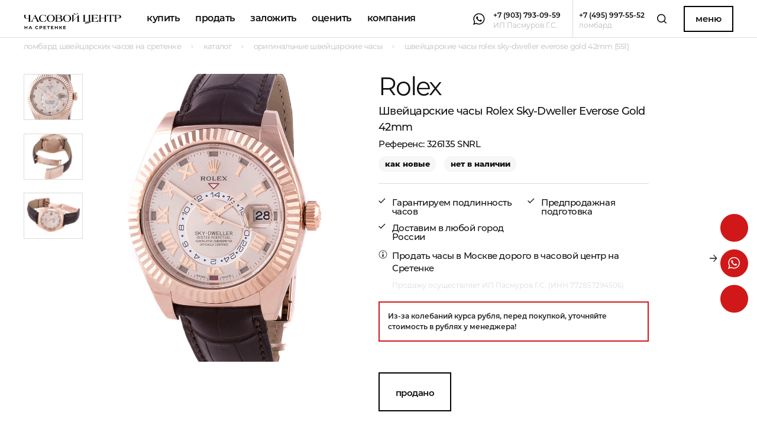

--- FILE ---
content_type: text/html; charset=UTF-8
request_url: https://lombard-chasov.ru/product/rolex-sky-dweller-everose-gold-42mm/
body_size: 17688
content:
<html class="-scale-range" lang="ru">

<head>
    <meta name="format-detection" content="telephone=no">
    <meta charset="UTF-8" />
    <meta http-equiv="X-UA-Compatible" content="IE=edge" />
    <meta name="viewport" content="width=device-width, initial-scale=1.0, user-scalable=no" />
    <script>
        function canUseWebP() {
            var e = document.createElement("canvas");
            return !(!e.getContext || !e.getContext("2d")) && 0 == e.toDataURL("image/webp").indexOf("data:image/webp")
        }
        var root = document.getElementsByTagName("html")[0];
        canUseWebP() ? root.classList.add("ws") : root.classList.add("wn");
    </script>
    <link rel="stylesheet" href="https://lombard-chasov.ru/app/css/app.min.css?v=54">
        <script>
        window.currencyRates = {
            "USD": 1,"RUB": 80.5
        };
    </script>
    <link rel="apple-touch-icon" sizes="180x180" href="/favicon/apple-touch-icon.png">
    <link rel="icon" type="image/png" sizes="32x32" href="/favicon/favicon-32x32.png">
    <link rel="icon" type="image/png" sizes="16x16" href="/favicon/favicon-16x16.png">
    <link rel="manifest" href="/favicon/site.webmanifest">
    <link rel="mask-icon" href="/favicon/safari-pinned-tab.svg" color="#d11818">
    <meta name="msapplication-TileColor" content="#ffffff">
    <meta name="theme-color" content="#ffffff">
    <meta name="google-site-verification" content="dI7WTHgHPqs24B_wBm56HFMcuyOBGzOjbXhDlDJfUZw" />
                        <title>Швейцарские часы Rolex Sky-Dweller Everose Gold 42mm (551) купить в Москве, узнать цену в каталоге ломбарда на Сретенке</title>
                            <meta name="description" content="Швейцарские часы Rolex Sky-Dweller Everose Gold 42mm (551) со скидкой в ломбарде на Сретенке. Купить Швейцарские часы Rolex Sky-Dweller Everose Gold 42mm (551) в Москве, безопасно и с доставкой!" />
                                
    <script src="//code.jivosite.com/widget.js" jv-id="MJtIf0WbwY" async></script>
<!-- Global site tag (gtag.js) - Google Analytics -->
<script async src="https://www.googletagmanager.com/gtag/js?id=G-GSSBG07NR1"</script>
<script>
window.dataLayer = window.dataLayer || [];
function gtag(){dataLayer.push(arguments);}
gtag('js', new Date());

gtag('config', 'G-GSSBG07NR1');
</script>
<meta name="yandex-verification" content="389af59bf588d5d4" />
    <style>
        .intro-banner__link {
            color: #fff;
        }

        .fixed-buttons {
            top: 50vh;
        }

        main.main>section,
        main.main>div[itemscope]>section {
            justify-self: initial !important;
        }

        .contacts-phone__name {
            font-size: 18px;
            font-family: Montserrat;
            font-weight: 600;
            letter-spacing: initial;
            opacity: .4;
        }

        .contacts-phone__title.-big {
            font-size: 1.5rem;
        }

        .request-form__row.-checkbox {
            display: flex;
        }

        .request-form__input-checkbox {
            border: 1px solid #ddd;
            width: 1.5rem;
            height: 1.5rem;
            -webkit-appearance: none;
            appearance: none;
            position: relative;
            flex-shrink: 0;
            margin-right: 1rem;
            cursor: pointer;
            background: #fff;
            outline: none;
            transition: border-color 0.2s, background 0.2s;
        }

        .request-form__input-checkbox:checked {
            background: #D11818;
            border-color: #D11818;
        }

        .request-form__input-checkbox:checked::before {
            content: '';
            position: absolute;
            top: 50%;
            left: 50%;
            width: 1.1rem;
            height: 1.1rem;
            background: #fff;
            transform: translate(-50%, -50%);
            clip-path: polygon(20% 55%, 42% 75%, 80% 30%, 72% 22%, 42% 62%, 28% 48%);
        }

        .request-form__checkbox-text {
            font-size: 12px;
            line-height: 150%;
            margin-top: -3px;
        }

        .footer__policy {
            margin-bottom: 4px;
            font-weight: 500;
            text-transform: none;
            text-decoration: none;
            font-size: 12px !important;
            opacity: .5;
        }

        @media(max-width: 480px) {
            .product__info-suff {
                display: none;
            }
        }

        @media(max-width: 400px) {
            .product__brand {
                min-height: 40px;
                vertical-align: bottom;
                display: flex;
                justify-content: center;
                align-items: flex-end;
            }
        }

        .category-intro__filter-option.-js-filter-option {
            line-height: 150%;
            padding-left: 2.22222222222rem;
            padding-top: .477777777778rem;
            padding-bottom: .422222222222rem;
        }

        @media (max-width: 1600px) {
            html.-scale-range .filters__filter-option {
                padding-top: .577777777778rem;
                padding-bottom: .522222222222rem;
                line-height: 150%;
            }

            html.-scale-range .category-intro__filter-option {
                line-height: 150%;
                padding-left: 2.22222222222rem;
                padding-top: .477777777778rem;
                padding-bottom: .422222222222rem;
            }
        }

        @media (max-width:450px) {
            section.full-banner {
                max-height: 630px;
            }
        }
    </style>
                    <style>
        .fixed-buttons__button:not(:last-child) {
            margin-bottom: 0.777777777778rem;
        }

        .cart__warning {
            margin-top: 18px;
            line-height: 150%;
            border: 2px solid #d11818;
            color: #222;
            padding: 14px;
            font-weight: 600;
        }
    </style>
</head>

<body>
    <div class="fixed-buttons">
        <a class="fixed-buttons__button -envelope -js-modal-open" href="#" data-modal-alias="order">
            <svg class="fixed-buttons__icon">
                <use href="/app/img/sprite.svg?v=47#envelope_white"></use>
            </svg>
        </a>
                    <a class="fixed-buttons__button -whatsapp" href="whatsapp://send?phone=+79037930959" target="_blank">
                <svg class="fixed-buttons__icon">
                    <use href="/app/img/sprite.svg#whatsapp_white"></use>
                </svg>
            </a>
                <a class="fixed-buttons__button -telegram" href="https://t.me/lombardchasovru" target="_blank">
            <svg class="fixed-buttons__icon">
                <use href="/app/img/sprite.svg?v=47#telegram_white"></use>
            </svg>
        </a>
    </div>
    <div class="fixed-box">
        <div class="header">
            <div class="header__left">
                <div class="header__nav"><a class="header__nav-logo" href="https://lombard-chasov.ru/">
                        <svg class="header__nav-logo-image" width="215" height="37">
                            <use xlink:href="/app/img/sprite.svg#header_logo"></use>
                        </svg></a>
                    <div class="header__nav-links" data-cur="https://lombard-chasov.ru/product/rolex-sky-dweller-everose-gold-42mm">
                        <a class="header__nav-link" href="https://lombard-chasov.ru/catalog/">Купить</a>
                        <div class="header__nav-link -dropdown -js-dropdown">
                            <div class="header__nav-link-title -js-dropdown-label">Продать</div>
                            <div class="header__dropdown-wrapper">
                                <div class="header__dropdown -js-dropdown-content"><a class="header__dropdown-link" href="https://lombard-chasov.ru/uslugi/prodat-chasy/">Продать часы</a>
                                    <a class="header__dropdown-link" href="https://lombard-chasov.ru/uslugi/prodat-yuvelirnye-ukrasheniya/">Продать<br>ювелирные изделия</a>
                                </div>
                            </div>
                        </div>
                        <div class="header__nav-link -dropdown -js-dropdown">
                            <div class="header__nav-link-title -js-dropdown-label">Заложить
                            </div>
                            <div class="header__dropdown-wrapper">
                                <div class="header__dropdown -js-dropdown-content">
                                    <a class="header__dropdown-link" href="https://lombard-chasov.ru/uslugi/zalog-chasov/">Заложить часы</a>
                                    <a class="header__dropdown-link" href="https://lombard-chasov.ru/uslugi/zalog-brilliantov/">Заложить<br>ювелирные изделия</a>
                                </div>
                            </div>
                        </div>

                        <div class="header__nav-link -dropdown -js-dropdown">
                            <div class="header__nav-link-title -js-dropdown-label">Оценить
                            </div>
                            <div class="header__dropdown-wrapper">
                                <div class="header__dropdown -js-dropdown-content">
                                    <a class="header__dropdown-link" href="https://lombard-chasov.ru/uslugi/ocenka-chasov/">Оценить часы</a>
                                    <a class="header__dropdown-link" href="https://lombard-chasov.ru/uslugi/ocenka-brilliantovv/">Оценить бриллианты</a>
                                    <a class="header__dropdown-link" href="https://lombard-chasov.ru/uslugi/ocenka-yuvelirnyh-izdeliy/">Оценить изделия</a>
                                </div>
                            </div>
                        </div>
                                                <a class="header__nav-link" href="https://lombard-chasov.ru/about/">Компания</a>
                    </div>
                </div>
            </div>
            <div class="header__right">
                <div class="header__messengers">
                                            <a data-yg-click="click_whatsapp" class="header__mess" href="whatsapp://send?phone=+79037930959">
                            <svg class="header__mess-icon">
                                <use href="/app/img/sprite.svg#whatsapp"></use>
                            </svg>
                            <svg class="header__mess-icon -whatsapp -active">
                                <use href="/app/img/sprite.svg#whatsapp_hover"></use>
                            </svg>
                        </a>
                                                                            </div>
                <a data-yg-click="click_79037930959" class="header__phone-soc" href="tel:+79037930959">
                    <div class="header__phone-soc-num">+7 (903) 793-09-59</div>
                    <div class="header__phone-soc-label">ИП Пасмуров Г.С.</div>
                </a>
                <div class="header__delimiter"></div>
                <a data-yg-click="click_74959975552" class="header__phone" href="tel:+74959975552">
                    <div class="header__phone-num">+7 (495) 997-55-52</div>
                    <div class="header__phone-label">ломбард</div>
                </a>
                <a class="header__search" href="https://lombard-chasov.ru/search/">
                    <svg class="header__search-image">
                        <use href="/app/img/sprite.svg#search"></use>
                    </svg>
                </a>
                <a class="header__menu-button -js-modal-open" href="#" data-modal-alias="menu">Меню</a>
                <a class="header__menu-button-mobile -js-modal-open" href="#" data-modal-alias="menu">Меню
                    <svg class="header__menu-button-mobile-icon">
                        <use href="/app/img/sprite.svg#icon_mobile_menu"></use>
                    </svg>
                </a>
            </div>
        </div>
        <div class="tbg -js-tbg"></div>
    </div>
    <div class="wrapper">
        <main class="main">
            <div class="header-mobile-contacts">
                <div class="header-mobile-contacts__wrapper">
                    <div class="header-mobile-contacts__left">
                        <div class="header-mobile-contacts__cell -flex">
                            <div class="header-mobile-contacts__messengers">
                                                                    <a class="header-mobile-contacts__mess" href="whatsapp://send?phone=+79037930959">
                                        <svg class="header-mobile-contacts__mess-icon">
                                            <use href="/app/img/sprite.svg#whatsapp_hover"></use>
                                        </svg>
                                        <svg class="header-mobile-contacts__mess-icon -whatsapp -active">
                                            <use href="/app/img/sprite.svg#whatsapp"></use>
                                        </svg>
                                    </a>
                                                            </div>
                            <a class="header-mobile-contacts__phone-soc" href="tel:+79037930959" target="_blank">
                                <div class="header-mobile-contacts__phone-soc-num">+7 (903) 793-09-59</div>
                                <div class="header-mobile-contacts__phone-soc-label">ИП Пасмуров Г.С.</div>
                            </a>
                        </div>
                        <div class="header-mobile-contacts__delimiter"></div>
                        <div class="header-mobile-contacts__cell -flex">
                            <a class="header-mobile-contacts__phone" href="tel:+74959975552" target="_blank">
                                <div class="header-mobile-contacts__phone-num">+7 (495) 997-55-52</div>
                                <div class="header-mobile-contacts__phone-label">ломбард</div>
                            </a>
                        </div>
                    </div>
                    <div class="header-mobile-contacts__right">
                        <div class="header-mobile-contacts__cell">
                            <a class="header-mobile-contacts__button -js-modal-open" href="#" data-modal-alias="order">Заявка</a>
                        </div>
                    </div>
                </div>
            </div>
                <ul class="breadcrumbs" itemscope itemtype="http://schema.org/BreadcrumbList">
                                <li class="breadcrumbs__breadcrumb" itemprop="itemListElement" itemscope itemtype="http://schema.org/ListItem" >
                                <a itemprop="item"  class="breadcrumbs__link" href="https://lombard-chasov.ru/">
                    <span itemprop="name">Ломбард швейцарских часов на Сретенке</span>
                </a>
                                <meta itemprop="position" content="1" />
            </li>
                                        <li class="breadcrumbs__breadcrumb" itemprop="itemListElement" itemscope itemtype="http://schema.org/ListItem" >
                                <a itemprop="item"  class="breadcrumbs__link" href="https://lombard-chasov.ru/catalog/">
                    <span itemprop="name">Каталог</span>
                </a>
                                <meta itemprop="position" content="2" />
            </li>
                                        <li class="breadcrumbs__breadcrumb" itemprop="itemListElement" itemscope itemtype="http://schema.org/ListItem" >
                                <a itemprop="item"  class="breadcrumbs__link" href="https://lombard-chasov.ru/catalog/watches/">
                    <span itemprop="name">Оригинальные швейцарские часы</span>
                </a>
                                <meta itemprop="position" content="3" />
            </li>
                             
        <li class="breadcrumbs__breadcrumb" itemprop="itemListElement" itemscope itemtype="http://schema.org/ListItem" >
            <a itemprop="item" class="breadcrumbs__link">
                <span itemprop="name">Швейцарские часы Rolex Sky-Dweller Everose Gold 42mm (551)</span>
            </a>
            <meta itemprop="position" content="4" />
        </li>
            </ul>    <section class="cart" data-id="551" itemscope itemtype="http://schema.org/Product">
        <div style="display: none;">
            <div itemprop="offers" itemscope itemtype="http://schema.org/Offer">
                <span itemprop="price">2334500</span>
                <span itemprop="priceCurrency">RUB</span>
                                <span itemprop="url">https://lombard-chasov.ru/product/rolex-sky-dweller-everose-gold-42mm</span>
            </div>
            <span itemprop="description">
                                                            Бренд: Rolex;
                                            Кому: Мужские;
                                            Состояние: Как новые;
                                            Механизм: Механика с автоподзаводом;
                                            Ремешок: Кожа;
                                            Материал: Розовое золото;
                                            Стекло: Сапфировое;
                                                                                Застежка: Раскладывающаяся;
                                            Материал застежки: Розовое Золото 18K;
                                            Размер корпуса: 42.0 мм;
                                            Водонепроницаемость (atm): 10;
                                            Функции:  Часы, минуты, секунды, дата, месяц, второе время;
                                            Коробка: Да;
                                            Документы: Нет;
                                                </span>
        </div>
        <div class="cart__wrapper">
            <div class="cart__left">
                <div class="cart__preview -js-cart-gallery -js-sticky" data-sticky-until="#bottom" data-sticky-max-width="1025" data-sticky-offset="20">
                                        <div class="cart__thumbs">
                                                    <a class="cart__thumb -active" href="https://lombard-chasov.ru/images/products/bitrix/images/10955_0.jpg" data-full-image="https://lombard-chasov.ru/images/products/bitrix/images/10955_0.jpg">
                                <picture class="cart__thumb-image">
                                    <source srcset="https://lombard-chasov.ru/images/webp-thumbs-cover-400x400-products/bitrix/images/10955_0.jpg.webp" type="image/webp" />
                                    <img src="https://lombard-chasov.ru/images/thumbs-cover-400x400-products/bitrix/images/10955_0.jpg" alt="Швейцарские часы Rolex Sky-Dweller Everose Gold 42mm" title="Швейцарские часы Rolex Sky-Dweller Everose Gold 42mm" />
                                </picture>
                            </a>
                                                                                <a class="cart__thumb" href="https://lombard-chasov.ru/images/products/bitrix/images/10955_1.jpg" data-full-image="https://lombard-chasov.ru/images/products/bitrix/images/10955_1.jpg">
                                <picture class="cart__thumb-image">
                                    <source srcset="https://lombard-chasov.ru/images/webp-thumbs-cover-400x400-products/bitrix/images/10955_1.jpg.webp" type="image/webp" />
                                    <img src="https://lombard-chasov.ru/images/thumbs-cover-400x400-products/bitrix/images/10955_1.jpg" alt="Швейцарские часы Rolex Sky-Dweller Everose Gold 42mm" title="Швейцарские часы Rolex Sky-Dweller Everose Gold 42mm" />
                                </picture>
                            </a>
                                                                                <a class="cart__thumb" href="https://lombard-chasov.ru/images/products/bitrix/images/10955_2.jpg" data-full-image="https://lombard-chasov.ru/images/products/bitrix/images/10955_2.jpg">
                                <picture class="cart__thumb-image">
                                    <source srcset="https://lombard-chasov.ru/images/webp-thumbs-cover-400x400-products/bitrix/images/10955_2.jpg.webp" type="image/webp" />
                                    <img src="https://lombard-chasov.ru/images/thumbs-cover-400x400-products/bitrix/images/10955_2.jpg" alt="Швейцарские часы Rolex Sky-Dweller Everose Gold 42mm" title="Швейцарские часы Rolex Sky-Dweller Everose Gold 42mm" />
                                </picture>
                            </a>
                                                                        </div>
                    <div class="cart__big">
                                                    <picture class="cart__image">
                                <!-- <source srcset="/app/img/cart_sample.webp" type="image/webp"/> -->
                                <img itemprop="image" src="https://lombard-chasov.ru/images/products/bitrix/images/10955_0.jpg" alt="Швейцарские часы Rolex Sky-Dweller Everose Gold 42mm" title="Швейцарские часы Rolex Sky-Dweller Everose Gold 42mm" />
                            </picture>
                        
                        
                    </div>
                </div>
            </div>
            <div class="cart__right" id="right">

                <div class="cart__content">
                    <div class="cart__heading">
                                                    <a class="cart__brand-link" href="https://lombard-chasov.ru/catalog/watches/rolex/">
                                <div class="cart__brand" itemprop="brand">Rolex</div>
                            </a>
                                                <h1 class="cart__title" itemprop="name">Швейцарские часы Rolex Sky-Dweller Everose Gold 42mm <sup class="cart__title-id">551</sup></h1>
                                                    <div class="cart__reference" itemprop="sku">326135 SNRL</div>
                                            </div>
                    <div class="cart__tags">
                                                                            <div class="cart__tag">как новые</div>
                                                                                                                                                                            <script>document.currentScript.insertAdjacentHTML("beforebegin", "<div class=\"cart__tag\">нет в наличии</div>")</script>
                                                <!-- <div class="cart__tag">абсолютно новые</div> -->
                    </div>
                    <div class="cart__features">
                        <ul class="cart__features-col">
                                                            <li class="cart__feature">Гарантируем подлинность часов</li>
                                                        <li class="cart__feature">Доставим в любой город России</li>
                            <!-- <li class="cart__feature" style="display: none;"><a class="cart__feature-link" href="#">Объявление на Avito: 20253345</a></li> -->
                        </ul>
                        <ul class="cart__features-col">
                            <li class="cart__feature">Предпродажная подготовка</li>
                                                                                </ul>

                    </div>
                                            <div class="cart__service-link">
                            <div class="cart__service-link__wrapper">
                                <div class="cart__service-link__picture">
                                    <svg class="cart__service-link__icon">
                                        <use href="/app/img/sprite.svg#icon_info"></use>
                                    </svg>
                                </div>
                                <div class="cart__service-link__content"><a href="/uslugi/prodat-chasy/">Продать часы в Москве</a> дорого в часовой центр на Сретенке</div>
                            </div>
                        </div>
                                        <div class="cart__lawinfo">Продажу осуществляет ИП Пасмуров Г.С. (ИНН 772857294506)</div>
                    <div class="cart__warning">Из-за колебаний курса рубля, перед покупкой, уточняйте стоимость в рублях у менеджера!</div>

                    <div class="cart__actions">
                                                                                    <script>document.currentScript.insertAdjacentHTML("beforebegin", "<div class=\"cart__archive\" style=\"border: 2px solid black;\">Продано</div>")</script>
                                <!--<a class="cart__buy -js-modal-open" href="#subscribe" data-modal-alias="order" data-modal-args="{&quot;section&quot;: &quot;product&quot;,&quot;subsection&quot;: &quot;subscribe&quot;}"><span class="cart__buy_text">Подписаться</span>-->
                                <svg class="cart__buy_arrow">
                                    <use href="/app/img/sprite.svg#button_arrow"></use>
                                </svg>
                                <svg class="cart__buy_arrow -active">
                                    <use href="/app/img/sprite.svg#button_arrow_active"></use>
                                </svg></a>
                                                    
                    </div>
                </div>
                <div class="cart__back-wrapper -js-sticky" data-sticky-until="#bottom" data-sticky-max-width="1025" data-sticky-offset="20">
                                    </div>



            </div>
        </div>
        <div class="cart__wrapper-bottom" id="bottom">

            <div class="cart__attrs">
                <div class="cart__attrs-title">Характеристики</div>
                <div class="cart__attrs-cols">
                                            <div class="cart__attrs-col">
                                                                                            <div class="cart__attr">
                                    <div class="cart__attr-label">Бренд</div>
                                    <div class="cart__attr-value">
                                                                                    <a href="https://lombard-chasov.ru/catalog/watches/rolex/">
                                                Rolex                                            </a>
                                                                            </div>
                                </div>
                                                                                            <div class="cart__attr">
                                    <div class="cart__attr-label">Кому</div>
                                    <div class="cart__attr-value">
                                                                                    <a href="https://lombard-chasov.ru/catalog/watches/muzhskie/">
                                                Мужские                                            </a>
                                                                            </div>
                                </div>
                                                                                            <div class="cart__attr">
                                    <div class="cart__attr-label">Состояние</div>
                                    <div class="cart__attr-value">
                                        Как новые                                    </div>
                                </div>
                                                                                            <div class="cart__attr">
                                    <div class="cart__attr-label">Механизм</div>
                                    <div class="cart__attr-value">
                                        Механика с автоподзаводом                                    </div>
                                </div>
                                                                                            <div class="cart__attr">
                                    <div class="cart__attr-label">Ремешок</div>
                                    <div class="cart__attr-value">
                                        Кожа                                    </div>
                                </div>
                                                                                            <div class="cart__attr">
                                    <div class="cart__attr-label">Материал</div>
                                    <div class="cart__attr-value">
                                        Розовое золото                                    </div>
                                </div>
                                                                                            <div class="cart__attr">
                                    <div class="cart__attr-label">Стекло</div>
                                    <div class="cart__attr-value">
                                        Сапфировое                                    </div>
                                </div>
                                                    </div>
                                            <div class="cart__attrs-col">
                                                                                            <div class="cart__attr">
                                    <div class="cart__attr-label">Застежка</div>
                                    <div class="cart__attr-value">
                                        Раскладывающаяся                                    </div>
                                </div>
                                                                                            <div class="cart__attr">
                                    <div class="cart__attr-label">Материал застежки</div>
                                    <div class="cart__attr-value">
                                        Розовое Золото 18K                                    </div>
                                </div>
                                                                                            <div class="cart__attr">
                                    <div class="cart__attr-label">Размер корпуса</div>
                                    <div class="cart__attr-value">
                                        42.0 мм                                    </div>
                                </div>
                                                                                            <div class="cart__attr">
                                    <div class="cart__attr-label">Водонепроницаемость (atm)</div>
                                    <div class="cart__attr-value">
                                        10                                    </div>
                                </div>
                                                                                            <div class="cart__attr">
                                    <div class="cart__attr-label">Функции</div>
                                    <div class="cart__attr-value">
                                         Часы, минуты, секунды, дата, месяц, второе время                                    </div>
                                </div>
                                                                                            <div class="cart__attr">
                                    <div class="cart__attr-label">Коробка</div>
                                    <div class="cart__attr-value">
                                        Да                                    </div>
                                </div>
                                                                                            <div class="cart__attr">
                                    <div class="cart__attr-label">Документы</div>
                                    <div class="cart__attr-value">
                                        Нет                                    </div>
                                </div>
                                                    </div>
                                    </div>
            </div>
            <div class="cart__description -js-more">
                                    <div style="display: none;">
                                <div class="cart__description-title">Описание</div>
                <div class="cart__description-text -js-more-wrapper">
                    <p></p>
                </div><a class="cart__description-more -js-more-button" href="#more">Читать далее</a>
                            </div>
                    </div>

        </div>
    </section>
    <section class="related-products -js-slider" data-slider-size="4" data-adaptive="1024 4, 960 3, 740 2, 330 1">
        <div class="related-products__header">
            <div class="related-products__title">похожие товары</div>
            <div class="slider-buttons"><a class="slider-buttons__prev -js-slider-prev">
                    <div class="slider-buttons__prev_arrow -prev">
                        <svg class="slider-buttons__prev_svg -main -left">
                            <use href="/app/img/sprite.svg#arrow_s_l_b"></use>
                        </svg>
                        <svg class="slider-buttons__prev_svg -hover -left">
                            <use href="/app/img/sprite.svg#arrow_s_l_w"></use>
                        </svg>
                        <svg class="slider-buttons__prev_svg -main -right">
                            <use href="/app/img/sprite.svg#arrow_s_l_b"></use>
                        </svg>
                        <svg class="slider-buttons__prev_svg -hover -right">
                            <use href="/app/img/sprite.svg#arrow_s_l_w"></use>
                        </svg>
                    </div>
                </a><a class="slider-buttons__next -js-slider-next">
                    <div class="slider-buttons__next_arrow -next">
                        <svg class="slider-buttons__next_svg -main -left">
                            <use href="/app/img/sprite.svg#arrow_s_r_b"></use>
                        </svg>
                        <svg class="slider-buttons__next_svg -hover -left">
                            <use href="/app/img/sprite.svg#arrow_s_r_w"></use>
                        </svg>
                        <svg class="slider-buttons__next_svg -main -right">
                            <use href="/app/img/sprite.svg#arrow_s_r_b"></use>
                        </svg>
                        <svg class="slider-buttons__next_svg -hover -right">
                            <use href="/app/img/sprite.svg#arrow_s_r_w"></use>
                        </svg>
                    </div>
                </a>
            </div>
        </div>
        <div class="related-products__track -js-slider-track">
            <script>document.currentScript.insertAdjacentHTML("beforebegin", "<div class=\"product -js-appear\">\n            <div class=\"product__top\">\n                <a href=\"https://lombard-chasov.ru/product/ulysse-nardin-blast-skeleton-x-3716-260-303/\">\n                    <picture class=\"product__image\">\n                                                    <source srcset=\"https://lombard-chasov.ru/images/webp-thumbs-vertical-423x377-products/DRM3LP0gLhybnvnSstDxEIbQNuc06S4r4w56GI7F.jpg.webp\" type=\"image/webp\">\n                            <img src=\"https://lombard-chasov.ru/images/thumbs-vertical-423x377-products/DRM3LP0gLhybnvnSstDxEIbQNuc06S4r4w56GI7F.jpg\" alt=\"\" title=\"\">\n                                            </picture>\n                </a>\n            </div>\n            <div class=\"product__bottom\">\n              <div class=\"product__brand\">Ulysse Nardin</div>\n                <a class=\"product__title-link\" href=\"https://lombard-chasov.ru/product/ulysse-nardin-blast-skeleton-x-3716-260-303/\">\n                  <span class=\"product__title\">Швейцарские часы Ulysse Nardin Blast Skeleton X</span>\n                </a>\n                            <div class=\"product__controls\">\n                                <div class=\"product__price -js-currency-value\" data-value=\"19900\">19 900 $</div>\n                                              </div>\n                          </div>\n            <div class=\"product__tags\">\n                                                                                                    </div>\n                                    <div class=\"product__sale -default\">\n              <img src=\"/app/img/discount.png\">\n            </div>\n                                    <div class=\"product__info-suff\">\n              <div class=\"product__info-button\">\n                <svg class=\"product__info-button-icon\">\n                  <use href=\"/app/img/sprite.svg#product_info\"></use>\n                </svg>\n              </div>\n              <div class=\"product__info\">\n                <div class=\"product__info-row\"> \n                                                      <div class=\"product__info-price-rub\">Цена 1 601 950 руб.</div>\n                                                    </div>\n                <div class=\"product__info-row\">\n                  <div class=\"product__info-instock -yes\">В наличии</div>\n                </div>\n                <div class=\"product__info-row\"><a class=\"product__buy\" href=\"https://lombard-chasov.ru/product/ulysse-nardin-blast-skeleton-x-3716-260-303/\">Купить</a></div>\n              </div>\n            </div>\n          </div>\n          <div class=\"product -js-appear\">\n            <div class=\"product__top\">\n                <a href=\"https://lombard-chasov.ru/product/audemars-piguet-royal-oak-offshore-diver-15720stooa027ca01/\">\n                    <picture class=\"product__image\">\n                                                    <source srcset=\"https://lombard-chasov.ru/images/webp-thumbs-vertical-423x377-products/HDldfpsIcAKaNNzm8jZY7KQyGG7HzuRFXPYtWMV6.jpg.webp\" type=\"image/webp\">\n                            <img src=\"https://lombard-chasov.ru/images/thumbs-vertical-423x377-products/HDldfpsIcAKaNNzm8jZY7KQyGG7HzuRFXPYtWMV6.jpg\" alt=\"\" title=\"\">\n                                            </picture>\n                </a>\n            </div>\n            <div class=\"product__bottom\">\n              <div class=\"product__brand\">Audemars Piguet</div>\n                <a class=\"product__title-link\" href=\"https://lombard-chasov.ru/product/audemars-piguet-royal-oak-offshore-diver-15720stooa027ca01/\">\n                  <span class=\"product__title\">Швейцарские часы Audemars Piguet ROYAL OAK OFFSHORE DIVER</span>\n                </a>\n                            <div class=\"product__controls\">\n                                <div class=\"product__price\">Резерв</div>\n                              </div>\n                          </div>\n            <div class=\"product__tags\">\n                                                                                                    </div>\n                                    <div class=\"product__sale -default\">\n              <img src=\"/app/img/discount.png\">\n            </div>\n                                    <div class=\"product__info-suff\">\n              <div class=\"product__info-button\">\n                <svg class=\"product__info-button-icon\">\n                  <use href=\"/app/img/sprite.svg#product_info\"></use>\n                </svg>\n              </div>\n              <div class=\"product__info\">\n                <div class=\"product__info-row\"> \n                                    <div class=\"product__info-price-rub\">Резерв</div>\n                                  </div>\n                <div class=\"product__info-row\">\n                  <div class=\"product__info-instock -yes\">В наличии</div>\n                </div>\n                <div class=\"product__info-row\"><a class=\"product__buy\" href=\"https://lombard-chasov.ru/product/audemars-piguet-royal-oak-offshore-diver-15720stooa027ca01/\">Купить</a></div>\n              </div>\n            </div>\n          </div>\n          <div class=\"product -js-appear\">\n            <div class=\"product__top\">\n                <a href=\"https://lombard-chasov.ru/product/piaget-pave-diamond-ladies-p10101/\">\n                    <picture class=\"product__image\">\n                                                    <source srcset=\"https://lombard-chasov.ru/images/webp-thumbs-vertical-423x377-products/vn6u59bUKRhKJCX2IqBkoG1E54UsNFBzGMYMj7iU.jpg.webp\" type=\"image/webp\">\n                            <img src=\"https://lombard-chasov.ru/images/thumbs-vertical-423x377-products/vn6u59bUKRhKJCX2IqBkoG1E54UsNFBzGMYMj7iU.jpg\" alt=\"\" title=\"\">\n                                            </picture>\n                </a>\n            </div>\n            <div class=\"product__bottom\">\n              <div class=\"product__brand\">Piaget</div>\n                <a class=\"product__title-link\" href=\"https://lombard-chasov.ru/product/piaget-pave-diamond-ladies-p10101/\">\n                  <span class=\"product__title\">Швейцарские часы Piaget Pave Diamond Ladies</span>\n                </a>\n                            <div class=\"product__controls\">\n                                <div class=\"product__price -js-currency-value\" data-value=\"25500\">25 500 $</div>\n                                              </div>\n                          </div>\n            <div class=\"product__tags\">\n                                                                                                    </div>\n                                    <div class=\"product__sale -default\">\n              <img src=\"/app/img/discount.png\">\n            </div>\n                                    <div class=\"product__info-suff\">\n              <div class=\"product__info-button\">\n                <svg class=\"product__info-button-icon\">\n                  <use href=\"/app/img/sprite.svg#product_info\"></use>\n                </svg>\n              </div>\n              <div class=\"product__info\">\n                <div class=\"product__info-row\"> \n                                                      <div class=\"product__info-price-rub\">Цена 2 052 750 руб.</div>\n                                                    </div>\n                <div class=\"product__info-row\">\n                  <div class=\"product__info-instock -yes\">В наличии</div>\n                </div>\n                <div class=\"product__info-row\"><a class=\"product__buy\" href=\"https://lombard-chasov.ru/product/piaget-pave-diamond-ladies-p10101/\">Купить</a></div>\n              </div>\n            </div>\n          </div>\n          <div class=\"product -js-appear -sale\">\n            <div class=\"product__top\">\n                <a href=\"https://lombard-chasov.ru/product/jaeger-lecoultre-master-tourbillon-415-mm-146834s/\">\n                    <picture class=\"product__image\">\n                                                    <source srcset=\"https://lombard-chasov.ru/images/webp-thumbs-vertical-423x377-products/dioTXtn6Z1gCWMwJF8nBWwalph1cQ75eCvJWcDlG.jpg.webp\" type=\"image/webp\">\n                            <img src=\"https://lombard-chasov.ru/images/thumbs-vertical-423x377-products/dioTXtn6Z1gCWMwJF8nBWwalph1cQ75eCvJWcDlG.jpg\" alt=\"\" title=\"\">\n                                            </picture>\n                </a>\n            </div>\n            <div class=\"product__bottom\">\n              <div class=\"product__brand\">Jaeger-LeCoultre</div>\n                <a class=\"product__title-link\" href=\"https://lombard-chasov.ru/product/jaeger-lecoultre-master-tourbillon-415-mm-146834s/\">\n                  <span class=\"product__title\">Швейцарские часы Jaeger-LeCoultre Master Tourbillon 41,5 мм</span>\n                </a>\n                            <div class=\"product__controls\">\n                                <div class=\"product__price -js-currency-value\" data-value=\"23500\">23 500 $</div>\n                                                <div class=\"product__price-old -js-currency-value\" data-value=\"25500\">25 500 $</div>\n                                              </div>\n                          </div>\n            <div class=\"product__tags\">\n                                                                <div class=\"product__tag -sale -icon-sale\" style=\"\">Акция</div>\n                                                                                                          </div>\n                                    <div class=\"product__sale -default\">\n              <img src=\"/app/img/discount.png\">\n            </div>\n                                    <div class=\"product__info-suff\">\n              <div class=\"product__info-button\">\n                <svg class=\"product__info-button-icon\">\n                  <use href=\"/app/img/sprite.svg#product_info\"></use>\n                </svg>\n              </div>\n              <div class=\"product__info\">\n                <div class=\"product__info-row\"> \n                                                      <div class=\"product__info-price-rub\">Цена 1 891 750 руб.</div>\n                                                    </div>\n                <div class=\"product__info-row\">\n                  <div class=\"product__info-instock -yes\">В наличии</div>\n                </div>\n                <div class=\"product__info-row\"><a class=\"product__buy\" href=\"https://lombard-chasov.ru/product/jaeger-lecoultre-master-tourbillon-415-mm-146834s/\">Купить</a></div>\n              </div>\n            </div>\n          </div>\n          <div class=\"product -js-appear\">\n            <div class=\"product__top\">\n                <a href=\"https://lombard-chasov.ru/product/audemars-piguet-royal-oak-chronograph-4/\">\n                    <picture class=\"product__image\">\n                                                    <source srcset=\"https://lombard-chasov.ru/images/webp-thumbs-vertical-423x377-products/De94g1zP3Qih07IY9N1aIiuu0GQIsUlSXDp5lqMm.jpg.webp\" type=\"image/webp\">\n                            <img src=\"https://lombard-chasov.ru/images/thumbs-vertical-423x377-products/De94g1zP3Qih07IY9N1aIiuu0GQIsUlSXDp5lqMm.jpg\" alt=\"\" title=\"\">\n                                            </picture>\n                </a>\n            </div>\n            <div class=\"product__bottom\">\n              <div class=\"product__brand\">Audemars Piguet</div>\n                <a class=\"product__title-link\" href=\"https://lombard-chasov.ru/product/audemars-piguet-royal-oak-chronograph-4/\">\n                  <span class=\"product__title\">Швейцарские часы Audemars Piguet Royal Oak Chronograph 39 mm</span>\n                </a>\n                            <div class=\"product__controls\">\n                                <div class=\"product__price -js-currency-value\" data-value=\"34500\">34 500 $</div>\n                                              </div>\n                          </div>\n            <div class=\"product__tags\">\n                                                                                                    </div>\n                                    <div class=\"product__sale -default\">\n              <img src=\"/app/img/discount.png\">\n            </div>\n                                    <div class=\"product__info-suff\">\n              <div class=\"product__info-button\">\n                <svg class=\"product__info-button-icon\">\n                  <use href=\"/app/img/sprite.svg#product_info\"></use>\n                </svg>\n              </div>\n              <div class=\"product__info\">\n                <div class=\"product__info-row\"> \n                                                      <div class=\"product__info-price-rub\">Цена 2 777 250 руб.</div>\n                                                    </div>\n                <div class=\"product__info-row\">\n                  <div class=\"product__info-instock -yes\">В наличии</div>\n                </div>\n                <div class=\"product__info-row\"><a class=\"product__buy\" href=\"https://lombard-chasov.ru/product/audemars-piguet-royal-oak-chronograph-4/\">Купить</a></div>\n              </div>\n            </div>\n          </div>\n          <div class=\"product -js-appear\">\n            <div class=\"product__top\">\n                <a href=\"https://lombard-chasov.ru/product/rolex-rolex-gmt-master-ii-pepsi-126710blro-1/\">\n                    <picture class=\"product__image\">\n                                                    <source srcset=\"https://lombard-chasov.ru/images/webp-thumbs-vertical-423x377-products/9foaiQXN5arJYUkj0jMH8JiAcWRTbgXQ07y7R8zO.jpg.webp\" type=\"image/webp\">\n                            <img src=\"https://lombard-chasov.ru/images/thumbs-vertical-423x377-products/9foaiQXN5arJYUkj0jMH8JiAcWRTbgXQ07y7R8zO.jpg\" alt=\"\" title=\"\">\n                                            </picture>\n                </a>\n            </div>\n            <div class=\"product__bottom\">\n              <div class=\"product__brand\">Rolex</div>\n                <a class=\"product__title-link\" href=\"https://lombard-chasov.ru/product/rolex-rolex-gmt-master-ii-pepsi-126710blro-1/\">\n                  <span class=\"product__title\">Швейцарские часы Rolex  GMT-Master II (PEPSI)</span>\n                </a>\n                            <div class=\"product__controls\">\n                                <div class=\"product__price -js-currency-value\" data-value=\"19750\">19 750 $</div>\n                                              </div>\n                          </div>\n            <div class=\"product__tags\">\n                                                                                                    </div>\n                                    <div class=\"product__sale -default\">\n              <img src=\"/app/img/discount.png\">\n            </div>\n                                    <div class=\"product__info-suff\">\n              <div class=\"product__info-button\">\n                <svg class=\"product__info-button-icon\">\n                  <use href=\"/app/img/sprite.svg#product_info\"></use>\n                </svg>\n              </div>\n              <div class=\"product__info\">\n                <div class=\"product__info-row\"> \n                                                      <div class=\"product__info-price-rub\">Цена 1 589 875 руб.</div>\n                                                    </div>\n                <div class=\"product__info-row\">\n                  <div class=\"product__info-instock -yes\">В наличии</div>\n                </div>\n                <div class=\"product__info-row\"><a class=\"product__buy\" href=\"https://lombard-chasov.ru/product/rolex-rolex-gmt-master-ii-pepsi-126710blro-1/\">Купить</a></div>\n              </div>\n            </div>\n          </div>\n          <div class=\"product -js-appear\">\n            <div class=\"product__top\">\n                <a href=\"https://lombard-chasov.ru/product/rolex-daytona-rainbow-116509/\">\n                    <picture class=\"product__image\">\n                                                    <source srcset=\"https://lombard-chasov.ru/images/webp-thumbs-vertical-423x377-products/Pki7w1x0mTUVyTF1pgUEmY6qsHNFB42EdsHnNMPB.jpg.webp\" type=\"image/webp\">\n                            <img src=\"https://lombard-chasov.ru/images/thumbs-vertical-423x377-products/Pki7w1x0mTUVyTF1pgUEmY6qsHNFB42EdsHnNMPB.jpg\" alt=\"\" title=\"\">\n                                            </picture>\n                </a>\n            </div>\n            <div class=\"product__bottom\">\n              <div class=\"product__brand\">Rolex</div>\n                <a class=\"product__title-link\" href=\"https://lombard-chasov.ru/product/rolex-daytona-rainbow-116509/\">\n                  <span class=\"product__title\">Швейцарские часы Rolex Daytona Rainbow</span>\n                </a>\n                            <div class=\"product__controls\">\n                                <div class=\"product__price -js-currency-value\" data-value=\"31500\">31 500 $</div>\n                                              </div>\n                          </div>\n            <div class=\"product__tags\">\n                                                                                                    </div>\n                                    <div class=\"product__sale -default\">\n              <img src=\"/app/img/discount.png\">\n            </div>\n                                    <div class=\"product__info-suff\">\n              <div class=\"product__info-button\">\n                <svg class=\"product__info-button-icon\">\n                  <use href=\"/app/img/sprite.svg#product_info\"></use>\n                </svg>\n              </div>\n              <div class=\"product__info\">\n                <div class=\"product__info-row\"> \n                                                      <div class=\"product__info-price-rub\">Цена 2 535 750 руб.</div>\n                                                    </div>\n                <div class=\"product__info-row\">\n                  <div class=\"product__info-instock -yes\">В наличии</div>\n                </div>\n                <div class=\"product__info-row\"><a class=\"product__buy\" href=\"https://lombard-chasov.ru/product/rolex-daytona-rainbow-116509/\">Купить</a></div>\n              </div>\n            </div>\n          </div>\n          <div class=\"product -js-appear -gift\">\n            <div class=\"product__top\">\n                <a href=\"https://lombard-chasov.ru/product/rolex-datejust-36-126281rbr/\">\n                    <picture class=\"product__image\">\n                                                    <source srcset=\"https://lombard-chasov.ru/images/webp-thumbs-vertical-423x377-products/MDWWLaCKFjLMWTmJotdEmagtzlceBzcyPE5a2goQ.jpg.webp\" type=\"image/webp\">\n                            <img src=\"https://lombard-chasov.ru/images/thumbs-vertical-423x377-products/MDWWLaCKFjLMWTmJotdEmagtzlceBzcyPE5a2goQ.jpg\" alt=\"\" title=\"\">\n                                            </picture>\n                </a>\n            </div>\n            <div class=\"product__bottom\">\n              <div class=\"product__brand\">Rolex</div>\n                <a class=\"product__title-link\" href=\"https://lombard-chasov.ru/product/rolex-datejust-36-126281rbr/\">\n                  <span class=\"product__title\">Швейцарские часы Rolex Datejust 36</span>\n                </a>\n                            <div class=\"product__controls\">\n                                <div class=\"product__price -js-currency-value\" data-value=\"20000\">20 000 $</div>\n                                              </div>\n                          </div>\n            <div class=\"product__tags\">\n                                                                              <div class=\"product__tag -gift -icon-gift\"><span>Подарочный вариант</span></div>\n                                                        </div>\n                                    <div class=\"product__sale -default\">\n              <img src=\"/app/img/discount.png\">\n            </div>\n                                    <div class=\"product__info-suff\">\n              <div class=\"product__info-button\">\n                <svg class=\"product__info-button-icon\">\n                  <use href=\"/app/img/sprite.svg#product_info\"></use>\n                </svg>\n              </div>\n              <div class=\"product__info\">\n                <div class=\"product__info-row\"> \n                                                      <div class=\"product__info-price-rub\">Цена 1 610 000 руб.</div>\n                                                    </div>\n                <div class=\"product__info-row\">\n                  <div class=\"product__info-instock -yes\">В наличии</div>\n                </div>\n                <div class=\"product__info-row\"><a class=\"product__buy\" href=\"https://lombard-chasov.ru/product/rolex-datejust-36-126281rbr/\">Купить</a></div>\n              </div>\n            </div>\n          </div>\n          <div class=\"product -js-appear\">\n            <div class=\"product__top\">\n                <a href=\"https://lombard-chasov.ru/product/audemars-piguet-royal-oak-offshore-chronograph-26401roooa002ca02/\">\n                    <picture class=\"product__image\">\n                                                    <source srcset=\"https://lombard-chasov.ru/images/webp-thumbs-vertical-423x377-products/BS57bmvnBWVv2IjuNn8yRlPF17WoigGtQBqUjLos.jpg.webp\" type=\"image/webp\">\n                            <img src=\"https://lombard-chasov.ru/images/thumbs-vertical-423x377-products/BS57bmvnBWVv2IjuNn8yRlPF17WoigGtQBqUjLos.jpg\" alt=\"\" title=\"\">\n                                            </picture>\n                </a>\n            </div>\n            <div class=\"product__bottom\">\n              <div class=\"product__brand\">Audemars Piguet</div>\n                <a class=\"product__title-link\" href=\"https://lombard-chasov.ru/product/audemars-piguet-royal-oak-offshore-chronograph-26401roooa002ca02/\">\n                  <span class=\"product__title\">Швейцарские часы Audemars Piguet Royal Oak Offshore Chronograph</span>\n                </a>\n                            <div class=\"product__controls\">\n                                <div class=\"product__price -js-currency-value\" data-value=\"38500\">38 500 $</div>\n                                              </div>\n                          </div>\n            <div class=\"product__tags\">\n                                                                                                    </div>\n                                    <div class=\"product__sale -default\">\n              <img src=\"/app/img/discount.png\">\n            </div>\n                                    <div class=\"product__info-suff\">\n              <div class=\"product__info-button\">\n                <svg class=\"product__info-button-icon\">\n                  <use href=\"/app/img/sprite.svg#product_info\"></use>\n                </svg>\n              </div>\n              <div class=\"product__info\">\n                <div class=\"product__info-row\"> \n                                                      <div class=\"product__info-price-rub\">Цена 3 099 250 руб.</div>\n                                                    </div>\n                <div class=\"product__info-row\">\n                  <div class=\"product__info-instock -yes\">В наличии</div>\n                </div>\n                <div class=\"product__info-row\"><a class=\"product__buy\" href=\"https://lombard-chasov.ru/product/audemars-piguet-royal-oak-offshore-chronograph-26401roooa002ca02/\">Купить</a></div>\n              </div>\n            </div>\n          </div>\n          <div class=\"product -js-appear\">\n            <div class=\"product__top\">\n                <a href=\"https://lombard-chasov.ru/product/patek-philippe-complicated-5055j/\">\n                    <picture class=\"product__image\">\n                                                    <source srcset=\"https://lombard-chasov.ru/images/webp-thumbs-vertical-423x377-products/b384ocz9S9wWyTjwbI1XFC1MmRoFPnDwBFEccpZ6.jpg.webp\" type=\"image/webp\">\n                            <img src=\"https://lombard-chasov.ru/images/thumbs-vertical-423x377-products/b384ocz9S9wWyTjwbI1XFC1MmRoFPnDwBFEccpZ6.jpg\" alt=\"\" title=\"\">\n                                            </picture>\n                </a>\n            </div>\n            <div class=\"product__bottom\">\n              <div class=\"product__brand\">Patek Philippe</div>\n                <a class=\"product__title-link\" href=\"https://lombard-chasov.ru/product/patek-philippe-complicated-5055j/\">\n                  <span class=\"product__title\">Швейцарские часы Patek Philippe Complicated</span>\n                </a>\n                            <div class=\"product__controls\">\n                                <div class=\"product__price -js-currency-value\" data-value=\"20500\">20 500 $</div>\n                                              </div>\n                          </div>\n            <div class=\"product__tags\">\n                                                                                                    </div>\n                                    <div class=\"product__sale -default\">\n              <img src=\"/app/img/discount.png\">\n            </div>\n                                    <div class=\"product__info-suff\">\n              <div class=\"product__info-button\">\n                <svg class=\"product__info-button-icon\">\n                  <use href=\"/app/img/sprite.svg#product_info\"></use>\n                </svg>\n              </div>\n              <div class=\"product__info\">\n                <div class=\"product__info-row\"> \n                                                      <div class=\"product__info-price-rub\">Цена 1 650 250 руб.</div>\n                                                    </div>\n                <div class=\"product__info-row\">\n                  <div class=\"product__info-instock -yes\">В наличии</div>\n                </div>\n                <div class=\"product__info-row\"><a class=\"product__buy\" href=\"https://lombard-chasov.ru/product/patek-philippe-complicated-5055j/\">Купить</a></div>\n              </div>\n            </div>\n          </div>\n          <div class=\"product -js-appear\">\n            <div class=\"product__top\">\n                <a href=\"https://lombard-chasov.ru/product/rolex-gmt-master-ii-pepsi-126710blro-1/\">\n                    <picture class=\"product__image\">\n                                                    <source srcset=\"https://lombard-chasov.ru/images/webp-thumbs-vertical-423x377-products/apqx53GPHXSJF3tDKI4O0OUpBtYLKxgLcKVgjGRD.jpg.webp\" type=\"image/webp\">\n                            <img src=\"https://lombard-chasov.ru/images/thumbs-vertical-423x377-products/apqx53GPHXSJF3tDKI4O0OUpBtYLKxgLcKVgjGRD.jpg\" alt=\"\" title=\"\">\n                                            </picture>\n                </a>\n            </div>\n            <div class=\"product__bottom\">\n              <div class=\"product__brand\">Rolex</div>\n                <a class=\"product__title-link\" href=\"https://lombard-chasov.ru/product/rolex-gmt-master-ii-pepsi-126710blro-1/\">\n                  <span class=\"product__title\">Швейцарские часы Rolex GMT-Master II (PEPSI)</span>\n                </a>\n                            <div class=\"product__controls\">\n                                <div class=\"product__price -js-currency-value\" data-value=\"21500\">21 500 $</div>\n                                              </div>\n                          </div>\n            <div class=\"product__tags\">\n                                                                                                    </div>\n                                    <div class=\"product__sale -default\">\n              <img src=\"/app/img/discount.png\">\n            </div>\n                                    <div class=\"product__info-suff\">\n              <div class=\"product__info-button\">\n                <svg class=\"product__info-button-icon\">\n                  <use href=\"/app/img/sprite.svg#product_info\"></use>\n                </svg>\n              </div>\n              <div class=\"product__info\">\n                <div class=\"product__info-row\"> \n                                                      <div class=\"product__info-price-rub\">Цена 1 730 750 руб.</div>\n                                                    </div>\n                <div class=\"product__info-row\">\n                  <div class=\"product__info-instock -yes\">В наличии</div>\n                </div>\n                <div class=\"product__info-row\"><a class=\"product__buy\" href=\"https://lombard-chasov.ru/product/rolex-gmt-master-ii-pepsi-126710blro-1/\">Купить</a></div>\n              </div>\n            </div>\n          </div>\n          <div class=\"product -js-appear -gift\">\n            <div class=\"product__top\">\n                <a href=\"https://lombard-chasov.ru/product/ulysse-nardin-executive-blast-tourbillon-automatic-45-mm-1723-40003/\">\n                    <picture class=\"product__image\">\n                                                    <source srcset=\"https://lombard-chasov.ru/images/webp-thumbs-vertical-423x377-products/0Ea7zOa5LtPjpaEvc4dx71mdVkoKYqsrxPxiRKkN.jpg.webp\" type=\"image/webp\">\n                            <img src=\"https://lombard-chasov.ru/images/thumbs-vertical-423x377-products/0Ea7zOa5LtPjpaEvc4dx71mdVkoKYqsrxPxiRKkN.jpg\" alt=\"\" title=\"\">\n                                            </picture>\n                </a>\n            </div>\n            <div class=\"product__bottom\">\n              <div class=\"product__brand\">Ulysse Nardin</div>\n                <a class=\"product__title-link\" href=\"https://lombard-chasov.ru/product/ulysse-nardin-executive-blast-tourbillon-automatic-45-mm-1723-40003/\">\n                  <span class=\"product__title\">Швейцарские часы Ulysse Nardin Executive Blast Tourbillon Automatic 45 mm</span>\n                </a>\n                            <div class=\"product__controls\">\n                                <div class=\"product__price -js-currency-value\" data-value=\"27800\">27 800 $</div>\n                                              </div>\n                          </div>\n            <div class=\"product__tags\">\n                                                                              <div class=\"product__tag -gift -icon-gift\"><span>Подарочный вариант</span></div>\n                                                        </div>\n                                    <div class=\"product__sale -default\">\n              <img src=\"/app/img/discount.png\">\n            </div>\n                                    <div class=\"product__info-suff\">\n              <div class=\"product__info-button\">\n                <svg class=\"product__info-button-icon\">\n                  <use href=\"/app/img/sprite.svg#product_info\"></use>\n                </svg>\n              </div>\n              <div class=\"product__info\">\n                <div class=\"product__info-row\"> \n                                                      <div class=\"product__info-price-rub\">Цена 2 237 900 руб.</div>\n                                                    </div>\n                <div class=\"product__info-row\">\n                  <div class=\"product__info-instock -yes\">В наличии</div>\n                </div>\n                <div class=\"product__info-row\"><a class=\"product__buy\" href=\"https://lombard-chasov.ru/product/ulysse-nardin-executive-blast-tourbillon-automatic-45-mm-1723-40003/\">Купить</a></div>\n              </div>\n            </div>\n          </div>\n")</script>

        </div>
        <div class="slider-info">
            <div class="slider-info__numbers">
                <div class="slider-info__of -js-slider-current">00</div>
                <div class="slider-info__total -js-slider-total">00</div>
            </div>
            <div class="slider-info__progress -js-slider-progress">
                <div class="slider-info__progress-bar -js-slider-bar">
                </div>
            </div>
        </div>
    </section>

        </main>
        <footer class="footer" itemscope itemtype="http://schema.org/Organization">
            <div class="footer__top">
                <div class="footer__top-col">
                    <a class="footer__nav-title -n01" href="https://lombard-chasov.ru/uslugi/">Услуги</a>
                                                                        <a class="footer__nav-link" href="https://lombard-chasov.ru/uslugi/prodat-chasy/">Продать часы</a>
                                                                            <a class="footer__nav-link" href="https://lombard-chasov.ru/uslugi/skupka-brilliantov/">Продать ювелирное изделие</a>
                                                                                                                                                                                                                                        <a class="footer__nav-link" href="https://lombard-chasov.ru/uslugi/zalog-chasov/">Заложить часы</a>
                                                                                                                        <a class="footer__nav-link" href="https://lombard-chasov.ru/uslugi/zalog-brilliantov/">Заложить ювелирное изделие</a>
                                                                                                                        <a class="footer__nav-link" href="https://lombard-chasov.ru/uslugi/ocenka-chasov/">Онлайн-оценка</a>
                                                                                                                        <a class="footer__nav-link" href="https://lombard-chasov.ru/uslugi/ocenka-brilliantovv/">Оценить бриллианты</a>
                                                                                                                        <a class="footer__nav-link" href="https://lombard-chasov.ru/uslugi/ocenka-yuvelirnyh-izdeliy/">Оценить ювелирные изделия</a>
                                                                                                                        <a class="footer__nav-link" href="https://lombard-chasov.ru/uslugi/prodat-izumrudy/">Продать изумруды</a>
                                                                                                                        <a class="footer__nav-link" href="https://lombard-chasov.ru/uslugi/prodat-rubiny/">Продать рубины</a>
                                                                                                                        <a class="footer__nav-link" href="https://lombard-chasov.ru/uslugi/prodat-sapfiry/">Продать сапфиры</a>
                                                                                    </div>
                <div class="footer__top-col"><a class="footer__nav-title -n02" href="https://lombard-chasov.ru/catalog/">Каталог</a>
                    <a class="footer__nav-link" href="https://lombard-chasov.ru/catalog/watches/">Швейцарские часы</a>
                    <a class="footer__nav-link" href="https://lombard-chasov.ru/catalog/jewelry/">Ювелирные изделия</a>
                    <a class="footer__nav-link" href="https://lombard-chasov.ru/catalog/accessories/">Аксессуары</a>
                    <a class="footer__nav-link" href="https://lombard-chasov.ru/product/">Новинки </a>
                </div>
                <div class="footer__top-col">
                    <a class="footer__nav-title -n03" href="https://lombard-chasov.ru/about/">Компания</a>
                    <a class="footer__nav-link" href="https://lombard-chasov.ru/about/">Часовой центр</a>
                    <a class="footer__nav-link" href="https://lombard-chasov.ru/contacts/">Контакты</a>
                    <!--<a class="footer__nav-link" href="articles.html">Статьи </a>-->
                </div>
                <div class="footer__top-col">
                    <a class="footer__nav-title -n04" href="https://lombard-chasov.ru/information/">Информация</a>
                    <a class="footer__nav-link" href="https://lombard-chasov.ru/bidding-requests/">Заявки на торги</a>
                    <!--<a class="footer__nav-link" href="#">Вопросы и ответы</a>-->
                    <a class="footer__nav-link" href="https://lombard-chasov.ru/information/">Информация о ломбарде</a>
                    <a class="footer__nav-link" href="https://lombard-chasov.ru/information-shop/">Информация о магазине</a>
                    <a class="footer__nav-link" href="https://lombard-chasov.ru/karta-sayta/">Карта сайта</a>
                    <a class="footer__nav-link" href="https://lombard-chasov.ru/archive/">Архив проданного</a>
                    <a class="footer__nav-link" href="https://lombard-chasov.ru/citizen-appeals/">Обращения граждан</a>
                </div>
            </div>
            <div class="footer__middle">
                <div class="footer__middle-col">
                    <a data-yg-click="click_79037930959" class="footer__phone" href="tel:+79037930959"><span itemprop="telephone">+7 (903) 793-09-59</span></a>
                    <div class="footer__messengers">
                                                    <a data-yg-click="click_whatsapp" class="footer__messenger -whatsapp" href="whatsapp://send?phone=+79037930959">
                                <span class="footer__messenger-ellipse">
                                    <svg class="footer__messenger-icon">
                                        <use xlink:href="/app/img/sprite.svg#whatsapp"></use>
                                    </svg>
                                    <svg class="footer__messenger-icon -active">
                                        <use xlink:href="/app/img/sprite.svg#whatsapp_hover"></use>
                                    </svg></span><span class="footer__messenger-label">WhatsApp</span>
                            </a>
                                                                                            </div>
                </div>
                <div class="footer__middle-col">
                    <a data-yg-click="click_74959975552" class="footer__phone" href="tel:+74959975552"><span itemprop="telephone">+7 (495) 997-55-52</span></a>
                    <a class="footer__button -js-modal-open" href="#" data-modal-alias="order" data-modal-args="{&quot;section&quot;: &quot;request&quot;, &quot;mode&quot;:&quot;callback&quot;}">Перезвоните мне</a>
                </div>
                <div class="footer__middle-col">
                    <div class="footer__address">
                        <svg class="footer__address-icon">
                            <use href="/app/img/sprite.svg#address_icon"></use>
                        </svg>
                        <div class="footer__address-text">Москва, Печатников переулок, д. 12</div>
                        <div class="schema-org-additions">
                            <span itemprop="name">Часовой ломбард на Сретенке</span>
                            <div itemprop="address" itemscope itemtype="http://schema.org/PostalAddress">
                                <span itemprop="streetAddress">Печатников переулок, д. 12</span>,
                                <span itemprop="postalCode">107045</span>,
                                <span itemprop="addressLocality">Москва</span>
                            </div>
                        </div>
                    </div>
                </div>
                <div class="footer__middle-col -last">
                    <a class="footer__social -instagram" href="https://www.instagram.com/lombardchasovru/" style="visibility: hidden;">
                        <svg class="footer__social-icon">
                            <use href="/app/img/sprite.svg#instagram"></use>
                        </svg><span class="footer__social-label">instagram</span>
                        <svg class="footer__social-hover">
                            <use href="/app/img/sprite.svg#social_hover"></use>
                        </svg>
                    </a>
                    <div class="footer__top-button-container">
                        <a class="footer__top-button -js-button-top" href="#top">
                            <div class="footer__top-button_icon -top">
                                <div class="footer__top-button_circle"></div>
                                <div class="footer__top-button_arrow">
                                    <SVG class="footer__top-button_svg">
                                        <use href="/app/img/sprite.svg#arrow_l_u_b"></use>
                                    </SVG>
                                    <SVG class="footer__top-button_svg">
                                        <use href="/app/img/sprite.svg#arrow_l_u_w"></use>
                                    </SVG>
                                </div>
                            </div>
                            <div class="footer__top-button_text">наверх</div>
                        </a>
                    </div>
                </div>
            </div>
            <div class="footer__bottom">
                <div class="footer__bottom-col">
                    <a class="footer__policy" target="_blank" href="https://lombard-chasov.ru/law/">Политика конфиденциальности ООО</a>
                    <a class="footer__policy" target="_blank" href="https://lombard-chasov.ru/policy/">Политика обработки персональных данных ООО</a>
                    <a class="footer__policy" target="_blank" href="https://lombard-chasov.ru/law-ip/">Политика конфиденциальности ИП</a>
                    <a class="footer__policy" target="_blank" href="https://lombard-chasov.ru/policy-ip/">Политика обработки персональных данных ИП</a>
                </div>
                <div class="footer__bottom-col-2">
                    <div class="footer__copyright">2004-2021 Часовой центр «На Сретенке»</div>
                    <div class="footer__law">
                        Приведённые цены и характеристики товаров носят исключительно ознакомительный характер и не являются публичной офертой. Для получения подробной информации о характеристиках товаров, их наличии и стоимости связывайтесь с менеджерами компании.
                    </div>
                </div>
                <div class="footer__bottom-col">
                    <div class="footer__by" data-href="#"><span class="footer__by-label">дизайн и разработка:</span>
                        <a class="footer__policy" href="https://vse.digital" target="_blank">vse.digital</a>
                    </div>
                </div>
            </div>
        </footer>
    </div>
    <div class="modals">
        <div class="order -js-modal" data-modal-class="order">
          <div class="order__tbg -js-modal-tbg">
          </div>
          <div class="order__wrapper">
              <div class="order__header">
                  <div class="order__left">
                  </div>
                  <div class="order__right">
                      <button class="order__close -js-modal-close">
                          <svg class="order__close-icon">
                              <use href="/app/img/sprite.svg#cross_b"></use>
                          </svg>
                          <svg class="order__close-icon -hover">
                              <use href="/app/img/sprite.svg#cross_w"></use>
                          </svg>
                      </button>
                  </div>
              </div>
              <div class="order__content">
                  <div class="order__request" data-section="request">
                      <div class="order__request-content">
                          <div class="order__request-left">
                              <form data-yg-send="goal_webform_success_1" class="request-form -js-form" action="https://lombard-chasov.ru/feedback/" method="post" data-mode="plain">
                                  <input type="hidden" name="type" value="2">
                                  <input type="hidden" name="page_title" value="Швейцарские часы Rolex Sky-Dweller Everose Gold 42mm (551)">
                                  <input type="hidden" name="page_url" value="https://lombard-chasov.ru/product/rolex-sky-dweller-everose-gold-42mm">
                                  <input type="hidden" name="url" value="">
                                  <div class="request-form__form-title-big">заявка
                                  </div>
                                  <div class="request-form__form-text">Оставьте номер и прикрепите фото ваших часов
                                  </div>
                                  <div class="request-form__full-row">
                                      <div class="request-form__row">
                                          <fieldset class="request-form__input"><input class="request-form__input-text -js-phone -js-form-phone" name="phone" placeholder="+7" required="required" type="text" />
                                          </fieldset>
                                      </div>
                                      <div class="request-form__row">
                                          <div class="request-form__files -js-form-files-button">Прикрепить фото
                                          </div>
                                          <input class="-js-form-files" type="file" name="files[]" multiple="true" style="display: none;" />
                                      </div>
                                  </div>
                                  <div class="request-form__row">
                                      <textarea class="request-form__textarea -small -js-form-message" placeholder="Комментарий" name="message"></textarea>
                                  </div>
                                  <label class="request-form__row -checkbox">
                                      <input type="checkbox" name="agree" required="required" class="request-form__input-checkbox">
                                      <span class="request-form__checkbox-text">Я ознакомлен(а) и принимаю условия Политики по ПД и Политики;&nbspконфиденциальности.</span>
                                  </label>
                                  <div class="request-form__row">
                                      <button class="request-form__submit">Отправить
                                          <SVG class="request-form__submit_arrow">
                                              <use href="/app/img/sprite.svg#button_arrow"></use>
                                          </SVG>
                                          <SVG class="request-form__submit_arrow -active">
                                              <use href="/app/img/sprite.svg#button_arrow_active"></use>
                                          </SVG>
                                      </button>
                                  </div>
                                  <div class="request-form__previews -js-form-previews">
                                  </div>
                                  <!-- +e.preview
                        +imageJpgWebp('/app/img/preview').preview-image
                    +e.preview
                        +imageJpgWebp('/app/img/preview').preview-image
                    +e.preview
                        +imageJpgWebp('/app/img/preview').preview-image
                    -->
                              </form>
                          </div>
                          <div class="order__request-right">
                              <div class="order__request-draw">
                                  <div class="order__request-face -placeholder">
                                      <SVG>
                                          <use href="/app/img/sprite.svg#intro_watch_face"></use>
                                      </SVG>
                                  </div>
                                  <div class="order__request-face -js-watch-face"><svg width="667" height="666" viewBox="0 0 667 666" fill="none" xmlns="http://www.w3.org/2000/svg">
                                          <path d="M333.536 0H332.536V13.9H333.536V0Z" fill="#111111" />
                                          <path d="M298.701 1.79638L297.706 1.90088L299.159 15.7244L300.153 15.6199L298.701 1.79638Z" fill="#111111" />
                                          <path d="M264.26 7.15428L263.282 7.36218L266.172 20.9578L267.15 20.7499L264.26 7.15428Z" fill="#111111" />
                                          <path d="M230.585 16.2041L229.634 16.5131L233.929 29.7334L234.88 29.4244L230.585 16.2041Z" fill="#111111" />
                                          <path d="M198.055 28.5992L197.141 29.0059L202.794 41.7035L203.708 41.2968L198.055 28.5992Z" fill="#111111" />
                                          <path d="M166.99 44.3702L166.124 44.8702L173.074 56.9076L173.94 56.4076L166.99 44.3702Z" fill="#111111" />
                                          <path d="M137.758 63.3036L136.949 63.8914L145.119 75.1365L145.928 74.5487L137.758 63.3036Z" fill="#111111" />
                                          <path d="M110.521 85.1914L109.778 85.8605L119.078 96.1896L119.822 95.5205L110.521 85.1914Z" fill="#111111" />
                                          <path d="M85.909 109.831L85.2399 110.574L95.569 119.875L96.2381 119.131L85.909 109.831Z" fill="#111111" />
                                          <path d="M63.9104 136.893L63.3226 137.702L74.5677 145.872L75.1555 145.063L63.9104 136.893Z" fill="#111111" />
                                          <path d="M44.8578 166.098L44.3578 166.964L56.3952 173.913L56.8952 173.047L44.8578 166.098Z" fill="#111111" />
                                          <path d="M29.0157 197.039L28.609 197.953L41.3067 203.606L41.7134 202.692L29.0157 197.039Z" fill="#111111" />
                                          <path d="M16.5057 229.641L16.1967 230.592L29.4169 234.888L29.7259 233.936L16.5057 229.641Z" fill="#111111" />
                                          <path d="M7.35853 263.252L7.15063 264.23L20.7462 267.12L20.9541 266.142L7.35853 263.252Z" fill="#111111" />
                                          <path d="M1.94434 297.741L1.83984 298.735L15.6634 300.188L15.7679 299.193L1.94434 297.741Z" fill="#111111" />
                                          <path d="M0 332.464L0 333.464L13.9 333.464L13.9 332.464L0 332.464Z" fill="#111111" />
                                          <path d="M1.78942 367.372L1.89392 368.367L15.7175 366.914L15.613 365.92L1.78942 367.372Z" fill="#111111" />
                                          <path d="M7.16551 401.744L7.37341 402.722L20.969 399.832L20.7611 398.854L7.16551 401.744Z" fill="#111111" />
                                          <path d="M16.2176 435.449L16.5266 436.4L29.7469 432.105L29.4379 431.154L16.2176 435.449Z" fill="#111111" />
                                          <path d="M28.5396 467.979L28.9463 468.893L41.6439 463.24L41.2372 462.326L28.5396 467.979Z" fill="#111111" />
                                          <path d="M44.4489 499.084L44.9489 499.95L56.9862 493L56.4862 492.134L44.4489 499.084Z" fill="#111111" />
                                          <path d="M63.3679 528.332L63.9557 529.141L75.2008 520.971L74.613 520.162L63.3679 528.332Z" fill="#111111" />
                                          <path d="M85.2201 555.474L85.8892 556.217L96.2182 546.916L95.5491 546.173L85.2201 555.474Z" fill="#111111" />
                                          <path d="M109.842 580.209L110.585 580.878L119.885 570.549L119.142 569.88L109.842 580.209Z" fill="#111111" />
                                          <path d="M136.875 602.098L137.684 602.686L145.855 591.441L145.046 590.853L136.875 602.098Z" fill="#111111" />
                                          <path d="M166.096 621.136L166.962 621.636L173.912 609.599L173.046 609.099L166.096 621.136Z" fill="#111111" />
                                          <path d="M197.118 637.025L198.032 637.432L203.685 624.734L202.772 624.328L197.118 637.025Z" fill="#111111" />
                                          <path d="M229.679 649.553L230.63 649.862L234.925 636.642L233.974 636.333L229.679 649.553Z" fill="#111111" />
                                          <path d="M263.321 658.703L264.299 658.911L267.189 645.315L266.211 645.107L263.321 658.703Z" fill="#111111" />
                                          <path d="M297.74 664.135L298.735 664.24L300.187 650.416L299.193 650.312L297.74 664.135Z" fill="#111111" />
                                          <path d="M332.536 665.973L333.536 665.973L333.536 652.073L332.536 652.073L332.536 665.973Z" fill="#111111" />
                                          <path d="M367.352 664.221L368.347 664.116L366.894 650.293L365.9 650.397L367.352 664.221Z" fill="#111111" />
                                          <path d="M401.806 658.903L402.784 658.695L399.894 645.099L398.916 645.307L401.806 658.903Z" fill="#111111" />
                                          <path d="M435.413 649.851L436.364 649.542L432.069 636.322L431.118 636.631L435.413 649.851Z" fill="#111111" />
                                          <path d="M468.071 637.407L468.984 637.001L463.331 624.303L462.418 624.71L468.071 637.407Z" fill="#111111" />
                                          <path d="M499.128 621.636L499.994 621.136L493.044 609.099L492.178 609.599L499.128 621.636Z" fill="#111111" />
                                          <path d="M528.399 602.695L529.208 602.108L521.038 590.863L520.229 591.45L528.399 602.695Z" fill="#111111" />
                                          <path d="M555.518 580.858L556.261 580.189L546.96 569.86L546.217 570.529L555.518 580.858Z" fill="#111111" />
                                          <path d="M580.204 556.187L580.873 555.444L570.544 546.143L569.875 546.886L580.204 556.187Z" fill="#111111" />
                                          <path d="M602.107 529.13L602.695 528.321L591.45 520.151L590.862 520.96L602.107 529.13Z" fill="#111111" />
                                          <path d="M621.124 499.933L621.624 499.067L609.586 492.117L609.086 492.983L621.124 499.933Z" fill="#111111" />
                                          <path d="M637.151 468.863L637.557 467.949L624.86 462.296L624.453 463.209L637.151 468.863Z" fill="#111111" />
                                          <path d="M649.557 436.429L649.866 435.478L636.646 431.183L636.337 432.134L649.557 436.429Z" fill="#111111" />
                                          <path d="M658.707 402.691L658.915 401.713L645.319 398.823L645.111 399.801L658.707 402.691Z" fill="#111111" />
                                          <path d="M664.198 368.352L664.302 367.358L650.479 365.905L650.374 366.9L664.198 368.352Z" fill="#111111" />
                                          <path d="M666.073 333.464L666.073 332.464L652.173 332.464L652.173 333.464L666.073 333.464Z" fill="#111111" />
                                          <path d="M664.214 298.721L664.109 297.726L650.286 299.179L650.39 300.173L664.214 298.721Z" fill="#111111" />
                                          <path d="M658.914 264.199L658.706 263.221L645.111 266.11L645.319 267.089L658.914 264.199Z" fill="#111111" />
                                          <path d="M649.865 230.621L649.556 229.67L636.335 233.965L636.644 234.917L649.865 230.621Z" fill="#111111" />
                                          <path d="M637.439 197.923L637.033 197.009L624.335 202.662L624.742 203.576L637.439 197.923Z" fill="#111111" />
                                          <path d="M621.715 166.947L621.215 166.081L609.177 173.031L609.677 173.897L621.715 166.947Z" fill="#111111" />
                                          <path d="M602.76 137.691L602.172 136.882L590.927 145.052L591.515 145.861L602.76 137.691Z" fill="#111111" />
                                          <path d="M580.812 110.544L580.143 109.801L569.814 119.102L570.483 119.845L580.812 110.544Z" fill="#111111" />
                                          <path d="M556.265 85.8401L555.522 85.171L546.221 95.5001L546.964 96.1692L556.265 85.8401Z" fill="#111111" />
                                          <path d="M529.112 63.9012L528.303 63.3134L520.133 74.5585L520.942 75.1463L529.112 63.9012Z" fill="#111111" />
                                          <path d="M499.931 44.8702L499.065 44.3702L492.115 56.4076L492.981 56.9076L499.931 44.8702Z" fill="#111111" />
                                          <path d="M468.901 28.9814L467.988 28.5747L462.334 41.2724L463.248 41.6791L468.901 28.9814Z" fill="#111111" />
                                          <path d="M436.467 16.5017L435.516 16.1927L431.221 29.413L432.172 29.722L436.467 16.5017Z" fill="#111111" />
                                          <path d="M402.759 7.35438L401.781 7.14648L398.891 20.7421L399.869 20.95L402.759 7.35438Z" fill="#111111" />
                                          <path d="M368.352 1.88184L367.357 1.77734L365.905 15.6009L366.899 15.7054L368.352 1.88184Z" fill="#111111" />
                                          <path d="M334.036 0H332.036V47H334.036V0Z" fill="black" />
                                          <path d="M167.453 44.1233L165.721 45.1233L189.221 85.8253L190.953 84.8253L167.453 44.1233Z" fill="black" />
                                          <path d="M45.12 165.596L44.12 167.328L84.822 190.828L85.822 189.096L45.12 165.596Z" fill="black" />
                                          <path d="M0.0516357 332.015L0.0516357 334.015L47.0516 334.015L47.0516 332.015L0.0516357 332.015Z" fill="black" />
                                          <path d="M44.1039 498.63L45.1039 500.362L85.8059 476.862L84.8059 475.13L44.1039 498.63Z" fill="black" />
                                          <path d="M165.635 620.885L167.367 621.885L190.867 581.183L189.135 580.183L165.635 620.885Z" fill="black" />
                                          <path d="M332.036 665.969L334.036 665.969L334.036 618.969L332.036 618.969L332.036 665.969Z" fill="black" />
                                          <path d="M498.723 621.885L500.455 620.885L476.955 580.183L475.223 581.183L498.723 621.885Z" fill="black" />
                                          <path d="M620.969 500.345L621.969 498.613L581.267 475.113L580.267 476.845L620.969 500.345Z" fill="black" />
                                          <path d="M666.021 334.015L666.021 332.015L619.021 332.015L619.021 334.015L666.021 334.015Z" fill="black" />
                                          <path d="M621.953 167.311L620.953 165.579L580.251 189.079L581.251 190.811L621.953 167.311Z" fill="black" />
                                          <path d="M500.335 45.1233L498.603 44.1233L475.103 84.8253L476.835 85.8253L500.335 45.1233Z" fill="black" />
                                      </svg>

                                  </div>
                                  <picture class="order__request-hand">
                                      <source srcset="/app/img/order_request_hand.webp" type="image/webp" /><img src="/app/img/order_request_hand.png" alt="" title="" />
                                  </picture>
                              </div>
                          </div>
                      </div>
                  </div>
                  <div class="order__product" data-section="product">
                      <div class="order__product-content">
                          <div class="order__product-left">
                              <div class="order__product-product" data-subsection="product">
                                  <form data-yg-send="goal_webform_success_3" class="request-form -js-form" action="https://lombard-chasov.ru/feedback/" method="post" data-mode="plain">
                                      <input type="hidden" name="type" value="4">
                                      <input type="hidden" name="page_title" value="Швейцарские часы Rolex Sky-Dweller Everose Gold 42mm (551)">
                                      <input type="hidden" name="page_url" value="https://lombard-chasov.ru/product/rolex-sky-dweller-everose-gold-42mm">
                                      <input type="hidden" name="url" value="">
                                      <input type="hidden" name="product_id" value="">
                                      <div class="request-form__form-title-big">Купить
                                      </div>
                                      <div class="request-form__form-text">Мы перезвоним вам в ближайшее время
                                      </div>
                                      <div class="request-form__full-row">
                                          <div class="request-form__row">
                                              <fieldset class="request-form__input"><input class="request-form__input-text -js-phone -js-form-phone" name="phone" placeholder="+7" required="required" type="text" />
                                              </fieldset>
                                          </div>
                                      </div>
                                      <label class="request-form__row -checkbox">
                                          <input type="checkbox" name="agree" required="required" class="request-form__input-checkbox">
                                          <span class="request-form__checkbox-text">Я ознакомлен(а) и принимаю условия Политики по ПД и Политики;&nbspконфиденциальности.</span>
                                      </label>
                                      <div class="request-form__row">
                                          <button class="request-form__submit">Перезвоните мне
                                              <SVG class="request-form__submit_arrow">
                                                  <use href="/app/img/sprite.svg#button_arrow"></use>
                                              </SVG>
                                              <SVG class="request-form__submit_arrow -active">
                                                  <use href="/app/img/sprite.svg#button_arrow_active"></use>
                                              </SVG>
                                          </button>
                                      </div>
                                  </form>
                              </div>
                              <div class="order__product-product" data-subsection="subscribe">
                                  <form data-yg-send="goal_webform_success_3" class="request-form -js-form" action="https://lombard-chasov.ru/feedback/" method="post" data-mode="plain">
                                      <input type="hidden" name="type" value="8">
                                      <input type="hidden" name="page_title" value="Швейцарские часы Rolex Sky-Dweller Everose Gold 42mm (551)">
                                      <input type="hidden" name="page_url" value="https://lombard-chasov.ru/product/rolex-sky-dweller-everose-gold-42mm">
                                      <input type="hidden" name="product_id" value="">
                                      <input type="hidden" name="url" value="">
                                      <div class="request-form__form-title-big">Подписаться
                                      </div>
                                      <div class="request-form__form-text">Мы сообщим, когда товар будет в наличии
                                      </div>
                                      <div class="request-form__full-row">
                                          <div class="request-form__row">
                                              <fieldset class="request-form__input"><input class="request-form__input-text" name="email" placeholder="user@gmail.com" required="required" type="text" />
                                              </fieldset>
                                          </div>
                                      </div>
                                      <label class="request-form__row -checkbox">
                                          <input type="checkbox" name="agree" required="required" class="request-form__input-checkbox">
                                          <span class="request-form__checkbox-text">Я ознакомлен(а) и принимаю условия Политики по ПД и Политики;&nbspконфиденциальности.</span>
                                      </label>
                                      <div class="request-form__row">
                                          <button class="request-form__submit">Сообщите мне
                                              <SVG class="request-form__submit_arrow">
                                                  <use href="/app/img/sprite.svg#button_arrow"></use>
                                              </SVG>
                                              <SVG class="request-form__submit_arrow -active">
                                                  <use href="/app/img/sprite.svg#button_arrow_active"></use>
                                              </SVG>
                                          </button>
                                      </div>
                                  </form>
                                  <!-- +e.preview
                            +imageJpgWebp('/app/img/preview').preview-image
                        +e.preview
                            +imageJpgWebp('/app/img/preview').preview-image
                        +e.preview
                            +imageJpgWebp('/app/img/preview').preview-image
                        -->
                              </div>
                              <div class="order__product-photos" data-subsection="photos" style="display: none">
                                  <form data-yg-send="goal_webform_success_4" class="request-form -js-form" action="https://lombard-chasov.ru/feedback/" method="post" data-mode="plain">
                                      <input type="hidden" name="type" value="5">
                                      <input type="hidden" name="page_title" value="Швейцарские часы Rolex Sky-Dweller Everose Gold 42mm (551)">
                                      <input type="hidden" name="page_url" value="https://lombard-chasov.ru/product/rolex-sky-dweller-everose-gold-42mm">
                                      <input type="hidden" name="url" value="">
                                      <input type="hidden" name="product_id" value="">
                                      <div class="request-form__form-title-big">Запросить живые фото</div>
                                      <div class="request-form__form-text">
                                      </div>
                                      <div class="request-form__full-row">
                                          <div class="request-form__row">
                                              <fieldset class="request-form__input"><input class="request-form__input-text -js-phone -js-form-phone" name="phone" placeholder="+7" required="required" type="text" />
                                              </fieldset>
                                          </div>
                                      </div>
                                      <div class="request-form__row -js-form-messengers">
                                          <input type="hidden" name="messengers" value="" />
                                          <div class="request-form__messengers-title">выберите способ связи:
                                          </div>
                                          <div class="request-form__messengers-buttons">
                                              <button class="request-form__messengers-button -whatsapp" data-value="whatsapp">
                                                  <svg class="request-form__messengers-button-icon">
                                                      <use href="/app/img/sprite.svg#whatsapp"></use>
                                                  </svg>
                                                  <svg class="request-form__messengers-button-icon -active">
                                                      <use href="/app/img/sprite.svg#whatsapp_white"></use>
                                                  </svg>
                                              </button>
                                              <button class="request-form__messengers-button -viber" data-value="viber">
                                                  <svg class="request-form__messengers-button-icon">
                                                      <use href="/app/img/sprite.svg#viber"></use>
                                                  </svg>
                                                  <svg class="request-form__messengers-button-icon -active">
                                                      <use href="/app/img/sprite.svg#viber_white"></use>
                                                  </svg>
                                              </button>
                                              <button class="request-form__messengers-button -telegram" data-value="telegram">
                                                  <svg class="request-form__messengers-button-icon">
                                                      <use href="/app/img/sprite.svg#telegram"></use>
                                                  </svg>
                                                  <svg class="request-form__messengers-button-icon -active">
                                                      <use href="/app/img/sprite.svg#telegram_white"></use>
                                                  </svg>
                                              </button>
                                          </div>
                                      </div>
                                      <label class="request-form__row -checkbox">
                                          <input type="checkbox" name="agree" required="required" class="request-form__input-checkbox">
                                          <span class="request-form__checkbox-text">Я ознакомлен(а) и принимаю условия Политики по ПД и Политики;&nbspконфиденциальности.</span>
                                      </label>
                                      <div class="request-form__row">
                                          <button class="request-form__submit">Пришлите фото
                                              <SVG class="request-form__submit_arrow">
                                                  <use href="/app/img/sprite.svg#button_arrow"></use>
                                              </SVG>
                                              <SVG class="request-form__submit_arrow -active">
                                                  <use href="/app/img/sprite.svg#button_arrow_active"></use>
                                              </SVG>
                                          </button>
                                      </div>
                                  </form>
                              </div>
                          </div>
                          <div class="order__product-right">
                              <div class="order__product-header">
                                  <div class="order__product-title">Часы Rolex Datejust Steel Rose Gold 31mm
                                  </div>
                              </div>
                              <div class="order__product-draw -js-aspect-ratio" data-ratio="1:1">
                                  <div class="order__product-face -placeholder">
                                      <svg>
                                          <use href="/app/img/sprite.svg#intro_watch_face"></use>
                                      </svg>
                                  </div>
                                  <div class="order__product-face -js-watch-face"><svg width="667" height="666" viewBox="0 0 667 666" fill="none" xmlns="http://www.w3.org/2000/svg">
                                          <path d="M333.536 0H332.536V13.9H333.536V0Z" fill="#111111" />
                                          <path d="M298.701 1.79638L297.706 1.90088L299.159 15.7244L300.153 15.6199L298.701 1.79638Z" fill="#111111" />
                                          <path d="M264.26 7.15428L263.282 7.36218L266.172 20.9578L267.15 20.7499L264.26 7.15428Z" fill="#111111" />
                                          <path d="M230.585 16.2041L229.634 16.5131L233.929 29.7334L234.88 29.4244L230.585 16.2041Z" fill="#111111" />
                                          <path d="M198.055 28.5992L197.141 29.0059L202.794 41.7035L203.708 41.2968L198.055 28.5992Z" fill="#111111" />
                                          <path d="M166.99 44.3702L166.124 44.8702L173.074 56.9076L173.94 56.4076L166.99 44.3702Z" fill="#111111" />
                                          <path d="M137.758 63.3036L136.949 63.8914L145.119 75.1365L145.928 74.5487L137.758 63.3036Z" fill="#111111" />
                                          <path d="M110.521 85.1914L109.778 85.8605L119.078 96.1896L119.822 95.5205L110.521 85.1914Z" fill="#111111" />
                                          <path d="M85.909 109.831L85.2399 110.574L95.569 119.875L96.2381 119.131L85.909 109.831Z" fill="#111111" />
                                          <path d="M63.9104 136.893L63.3226 137.702L74.5677 145.872L75.1555 145.063L63.9104 136.893Z" fill="#111111" />
                                          <path d="M44.8578 166.098L44.3578 166.964L56.3952 173.913L56.8952 173.047L44.8578 166.098Z" fill="#111111" />
                                          <path d="M29.0157 197.039L28.609 197.953L41.3067 203.606L41.7134 202.692L29.0157 197.039Z" fill="#111111" />
                                          <path d="M16.5057 229.641L16.1967 230.592L29.4169 234.888L29.7259 233.936L16.5057 229.641Z" fill="#111111" />
                                          <path d="M7.35853 263.252L7.15063 264.23L20.7462 267.12L20.9541 266.142L7.35853 263.252Z" fill="#111111" />
                                          <path d="M1.94434 297.741L1.83984 298.735L15.6634 300.188L15.7679 299.193L1.94434 297.741Z" fill="#111111" />
                                          <path d="M0 332.464L0 333.464L13.9 333.464L13.9 332.464L0 332.464Z" fill="#111111" />
                                          <path d="M1.78942 367.372L1.89392 368.367L15.7175 366.914L15.613 365.92L1.78942 367.372Z" fill="#111111" />
                                          <path d="M7.16551 401.744L7.37341 402.722L20.969 399.832L20.7611 398.854L7.16551 401.744Z" fill="#111111" />
                                          <path d="M16.2176 435.449L16.5266 436.4L29.7469 432.105L29.4379 431.154L16.2176 435.449Z" fill="#111111" />
                                          <path d="M28.5396 467.979L28.9463 468.893L41.6439 463.24L41.2372 462.326L28.5396 467.979Z" fill="#111111" />
                                          <path d="M44.4489 499.084L44.9489 499.95L56.9862 493L56.4862 492.134L44.4489 499.084Z" fill="#111111" />
                                          <path d="M63.3679 528.332L63.9557 529.141L75.2008 520.971L74.613 520.162L63.3679 528.332Z" fill="#111111" />
                                          <path d="M85.2201 555.474L85.8892 556.217L96.2182 546.916L95.5491 546.173L85.2201 555.474Z" fill="#111111" />
                                          <path d="M109.842 580.209L110.585 580.878L119.885 570.549L119.142 569.88L109.842 580.209Z" fill="#111111" />
                                          <path d="M136.875 602.098L137.684 602.686L145.855 591.441L145.046 590.853L136.875 602.098Z" fill="#111111" />
                                          <path d="M166.096 621.136L166.962 621.636L173.912 609.599L173.046 609.099L166.096 621.136Z" fill="#111111" />
                                          <path d="M197.118 637.025L198.032 637.432L203.685 624.734L202.772 624.328L197.118 637.025Z" fill="#111111" />
                                          <path d="M229.679 649.553L230.63 649.862L234.925 636.642L233.974 636.333L229.679 649.553Z" fill="#111111" />
                                          <path d="M263.321 658.703L264.299 658.911L267.189 645.315L266.211 645.107L263.321 658.703Z" fill="#111111" />
                                          <path d="M297.74 664.135L298.735 664.24L300.187 650.416L299.193 650.312L297.74 664.135Z" fill="#111111" />
                                          <path d="M332.536 665.973L333.536 665.973L333.536 652.073L332.536 652.073L332.536 665.973Z" fill="#111111" />
                                          <path d="M367.352 664.221L368.347 664.116L366.894 650.293L365.9 650.397L367.352 664.221Z" fill="#111111" />
                                          <path d="M401.806 658.903L402.784 658.695L399.894 645.099L398.916 645.307L401.806 658.903Z" fill="#111111" />
                                          <path d="M435.413 649.851L436.364 649.542L432.069 636.322L431.118 636.631L435.413 649.851Z" fill="#111111" />
                                          <path d="M468.071 637.407L468.984 637.001L463.331 624.303L462.418 624.71L468.071 637.407Z" fill="#111111" />
                                          <path d="M499.128 621.636L499.994 621.136L493.044 609.099L492.178 609.599L499.128 621.636Z" fill="#111111" />
                                          <path d="M528.399 602.695L529.208 602.108L521.038 590.863L520.229 591.45L528.399 602.695Z" fill="#111111" />
                                          <path d="M555.518 580.858L556.261 580.189L546.96 569.86L546.217 570.529L555.518 580.858Z" fill="#111111" />
                                          <path d="M580.204 556.187L580.873 555.444L570.544 546.143L569.875 546.886L580.204 556.187Z" fill="#111111" />
                                          <path d="M602.107 529.13L602.695 528.321L591.45 520.151L590.862 520.96L602.107 529.13Z" fill="#111111" />
                                          <path d="M621.124 499.933L621.624 499.067L609.586 492.117L609.086 492.983L621.124 499.933Z" fill="#111111" />
                                          <path d="M637.151 468.863L637.557 467.949L624.86 462.296L624.453 463.209L637.151 468.863Z" fill="#111111" />
                                          <path d="M649.557 436.429L649.866 435.478L636.646 431.183L636.337 432.134L649.557 436.429Z" fill="#111111" />
                                          <path d="M658.707 402.691L658.915 401.713L645.319 398.823L645.111 399.801L658.707 402.691Z" fill="#111111" />
                                          <path d="M664.198 368.352L664.302 367.358L650.479 365.905L650.374 366.9L664.198 368.352Z" fill="#111111" />
                                          <path d="M666.073 333.464L666.073 332.464L652.173 332.464L652.173 333.464L666.073 333.464Z" fill="#111111" />
                                          <path d="M664.214 298.721L664.109 297.726L650.286 299.179L650.39 300.173L664.214 298.721Z" fill="#111111" />
                                          <path d="M658.914 264.199L658.706 263.221L645.111 266.11L645.319 267.089L658.914 264.199Z" fill="#111111" />
                                          <path d="M649.865 230.621L649.556 229.67L636.335 233.965L636.644 234.917L649.865 230.621Z" fill="#111111" />
                                          <path d="M637.439 197.923L637.033 197.009L624.335 202.662L624.742 203.576L637.439 197.923Z" fill="#111111" />
                                          <path d="M621.715 166.947L621.215 166.081L609.177 173.031L609.677 173.897L621.715 166.947Z" fill="#111111" />
                                          <path d="M602.76 137.691L602.172 136.882L590.927 145.052L591.515 145.861L602.76 137.691Z" fill="#111111" />
                                          <path d="M580.812 110.544L580.143 109.801L569.814 119.102L570.483 119.845L580.812 110.544Z" fill="#111111" />
                                          <path d="M556.265 85.8401L555.522 85.171L546.221 95.5001L546.964 96.1692L556.265 85.8401Z" fill="#111111" />
                                          <path d="M529.112 63.9012L528.303 63.3134L520.133 74.5585L520.942 75.1463L529.112 63.9012Z" fill="#111111" />
                                          <path d="M499.931 44.8702L499.065 44.3702L492.115 56.4076L492.981 56.9076L499.931 44.8702Z" fill="#111111" />
                                          <path d="M468.901 28.9814L467.988 28.5747L462.334 41.2724L463.248 41.6791L468.901 28.9814Z" fill="#111111" />
                                          <path d="M436.467 16.5017L435.516 16.1927L431.221 29.413L432.172 29.722L436.467 16.5017Z" fill="#111111" />
                                          <path d="M402.759 7.35438L401.781 7.14648L398.891 20.7421L399.869 20.95L402.759 7.35438Z" fill="#111111" />
                                          <path d="M368.352 1.88184L367.357 1.77734L365.905 15.6009L366.899 15.7054L368.352 1.88184Z" fill="#111111" />
                                          <path d="M334.036 0H332.036V47H334.036V0Z" fill="black" />
                                          <path d="M167.453 44.1233L165.721 45.1233L189.221 85.8253L190.953 84.8253L167.453 44.1233Z" fill="black" />
                                          <path d="M45.12 165.596L44.12 167.328L84.822 190.828L85.822 189.096L45.12 165.596Z" fill="black" />
                                          <path d="M0.0516357 332.015L0.0516357 334.015L47.0516 334.015L47.0516 332.015L0.0516357 332.015Z" fill="black" />
                                          <path d="M44.1039 498.63L45.1039 500.362L85.8059 476.862L84.8059 475.13L44.1039 498.63Z" fill="black" />
                                          <path d="M165.635 620.885L167.367 621.885L190.867 581.183L189.135 580.183L165.635 620.885Z" fill="black" />
                                          <path d="M332.036 665.969L334.036 665.969L334.036 618.969L332.036 618.969L332.036 665.969Z" fill="black" />
                                          <path d="M498.723 621.885L500.455 620.885L476.955 580.183L475.223 581.183L498.723 621.885Z" fill="black" />
                                          <path d="M620.969 500.345L621.969 498.613L581.267 475.113L580.267 476.845L620.969 500.345Z" fill="black" />
                                          <path d="M666.021 334.015L666.021 332.015L619.021 332.015L619.021 334.015L666.021 334.015Z" fill="black" />
                                          <path d="M621.953 167.311L620.953 165.579L580.251 189.079L581.251 190.811L621.953 167.311Z" fill="black" />
                                          <path d="M500.335 45.1233L498.603 44.1233L475.103 84.8253L476.835 85.8253L500.335 45.1233Z" fill="black" />
                                      </svg>

                                  </div>
                                  <picture class="order__product-image">
                                      <source srcset="/app/img/order_product_image.webp" type="image/webp" /><img src="/app/img/order_product_image.png" alt="" title="" />
                                  </picture>
                              </div>
                              <div class="order__product-prices">
                                  <div class="order__product-price -usd">15.550 <sup>$</sup>
                                  </div>
                                  <div class="order__product-price -rub">1 840 000
                                  </div>
                              </div>
                          </div>
                      </div>
                  </div>
                  <div class="order__ask" data-section="ask">
                      <div class="order__ask-content">
                          <div class="order__ask-wrapper">
                              <form data-yg-send="goal_webform_success_5" class="request-form -js-form" action="https://lombard-chasov.ru/feedback" method="post" data-mode="full">
                                  <input type="hidden" name="type" value="6">
                                  <input type="hidden" name="page_title" value="Швейцарские часы Rolex Sky-Dweller Everose Gold 42mm (551)">
                                  <input type="hidden" name="page_url" value="https://lombard-chasov.ru/product/rolex-sky-dweller-everose-gold-42mm">
                                  <input type="hidden" name="url" value="">
                                  <div class="request-form__form-title-big">какой у вас вопрос?
                                  </div>
                                  <div class="request-form__form-text">
                                  </div>
                                  <div class="request-form__full-row">
                                      <div class="request-form__row">
                                          <fieldset class="request-form__input"><input class="request-form__input-text -js-phone -js-form-phone" name="phone" placeholder="+7" required="required" type="text" />
                                          </fieldset>
                                      </div>
                                      <div class="request-form__row">
                                          <div class="request-form__files -js-form-files-button">Прикрепить фото
                                          </div>
                                          <input class="-js-form-files" type="file" name="file[]" multiple="true" style="display: none;" />
                                      </div>
                                  </div>
                                  <div class="request-form__row">
                                      <textarea class="request-form__textarea -js-form-message" placeholder="Спросите нас о часах или другом" name="message"></textarea>
                                  </div>
                                  <label class="request-form__row -checkbox">
                                      <input type="checkbox" name="agree" required="required" class="request-form__input-checkbox">
                                      <span class="request-form__checkbox-text">Я ознакомлен(а) и принимаю условия Политики по ПД и Политики;&nbspконфиденциальности.</span>
                                  </label>
                                  <div class="request-form__row">
                                      <button class="request-form__submit">Отправить
                                          <SVG class="request-form__submit_arrow">
                                              <use href="/app/img/sprite.svg#button_arrow"></use>
                                          </SVG>
                                          <SVG class="request-form__submit_arrow -active">
                                              <use href="/app/img/sprite.svg#button_arrow_active"></use>
                                          </SVG>
                                      </button>
                                  </div>
                                  <div class="request-form__previews -js-form-previews">
                                  </div>
                                  <!-- +e.preview
                        +imageJpgWebp('/app/img/preview').preview-image
                    +e.preview
                        +imageJpgWebp('/app/img/preview').preview-image
                    +e.preview
                        +imageJpgWebp('/app/img/preview').preview-image
                    -->
                              </form>
                          </div>
                      </div>
                  </div>
                  <div class="order__thanks" data-section="thanks">
                      <div class="order__thanks-content">
                          <div class="order__thanks-draw -js-aspect-ratio" data-ratio="1:1">
                              <div class="order__thanks-face -placeholder">
                                  <SVG>
                                      <use href="/app/img/sprite.svg#intro_watch_face"></use>
                                  </SVG>
                              </div>
                              <div class="order__thanks-face -js-watch-face"><svg width="667" height="666" viewBox="0 0 667 666" fill="none" xmlns="http://www.w3.org/2000/svg">
                                      <path d="M333.536 0H332.536V13.9H333.536V0Z" fill="#111111" />
                                      <path d="M298.701 1.79638L297.706 1.90088L299.159 15.7244L300.153 15.6199L298.701 1.79638Z" fill="#111111" />
                                      <path d="M264.26 7.15428L263.282 7.36218L266.172 20.9578L267.15 20.7499L264.26 7.15428Z" fill="#111111" />
                                      <path d="M230.585 16.2041L229.634 16.5131L233.929 29.7334L234.88 29.4244L230.585 16.2041Z" fill="#111111" />
                                      <path d="M198.055 28.5992L197.141 29.0059L202.794 41.7035L203.708 41.2968L198.055 28.5992Z" fill="#111111" />
                                      <path d="M166.99 44.3702L166.124 44.8702L173.074 56.9076L173.94 56.4076L166.99 44.3702Z" fill="#111111" />
                                      <path d="M137.758 63.3036L136.949 63.8914L145.119 75.1365L145.928 74.5487L137.758 63.3036Z" fill="#111111" />
                                      <path d="M110.521 85.1914L109.778 85.8605L119.078 96.1896L119.822 95.5205L110.521 85.1914Z" fill="#111111" />
                                      <path d="M85.909 109.831L85.2399 110.574L95.569 119.875L96.2381 119.131L85.909 109.831Z" fill="#111111" />
                                      <path d="M63.9104 136.893L63.3226 137.702L74.5677 145.872L75.1555 145.063L63.9104 136.893Z" fill="#111111" />
                                      <path d="M44.8578 166.098L44.3578 166.964L56.3952 173.913L56.8952 173.047L44.8578 166.098Z" fill="#111111" />
                                      <path d="M29.0157 197.039L28.609 197.953L41.3067 203.606L41.7134 202.692L29.0157 197.039Z" fill="#111111" />
                                      <path d="M16.5057 229.641L16.1967 230.592L29.4169 234.888L29.7259 233.936L16.5057 229.641Z" fill="#111111" />
                                      <path d="M7.35853 263.252L7.15063 264.23L20.7462 267.12L20.9541 266.142L7.35853 263.252Z" fill="#111111" />
                                      <path d="M1.94434 297.741L1.83984 298.735L15.6634 300.188L15.7679 299.193L1.94434 297.741Z" fill="#111111" />
                                      <path d="M0 332.464L0 333.464L13.9 333.464L13.9 332.464L0 332.464Z" fill="#111111" />
                                      <path d="M1.78942 367.372L1.89392 368.367L15.7175 366.914L15.613 365.92L1.78942 367.372Z" fill="#111111" />
                                      <path d="M7.16551 401.744L7.37341 402.722L20.969 399.832L20.7611 398.854L7.16551 401.744Z" fill="#111111" />
                                      <path d="M16.2176 435.449L16.5266 436.4L29.7469 432.105L29.4379 431.154L16.2176 435.449Z" fill="#111111" />
                                      <path d="M28.5396 467.979L28.9463 468.893L41.6439 463.24L41.2372 462.326L28.5396 467.979Z" fill="#111111" />
                                      <path d="M44.4489 499.084L44.9489 499.95L56.9862 493L56.4862 492.134L44.4489 499.084Z" fill="#111111" />
                                      <path d="M63.3679 528.332L63.9557 529.141L75.2008 520.971L74.613 520.162L63.3679 528.332Z" fill="#111111" />
                                      <path d="M85.2201 555.474L85.8892 556.217L96.2182 546.916L95.5491 546.173L85.2201 555.474Z" fill="#111111" />
                                      <path d="M109.842 580.209L110.585 580.878L119.885 570.549L119.142 569.88L109.842 580.209Z" fill="#111111" />
                                      <path d="M136.875 602.098L137.684 602.686L145.855 591.441L145.046 590.853L136.875 602.098Z" fill="#111111" />
                                      <path d="M166.096 621.136L166.962 621.636L173.912 609.599L173.046 609.099L166.096 621.136Z" fill="#111111" />
                                      <path d="M197.118 637.025L198.032 637.432L203.685 624.734L202.772 624.328L197.118 637.025Z" fill="#111111" />
                                      <path d="M229.679 649.553L230.63 649.862L234.925 636.642L233.974 636.333L229.679 649.553Z" fill="#111111" />
                                      <path d="M263.321 658.703L264.299 658.911L267.189 645.315L266.211 645.107L263.321 658.703Z" fill="#111111" />
                                      <path d="M297.74 664.135L298.735 664.24L300.187 650.416L299.193 650.312L297.74 664.135Z" fill="#111111" />
                                      <path d="M332.536 665.973L333.536 665.973L333.536 652.073L332.536 652.073L332.536 665.973Z" fill="#111111" />
                                      <path d="M367.352 664.221L368.347 664.116L366.894 650.293L365.9 650.397L367.352 664.221Z" fill="#111111" />
                                      <path d="M401.806 658.903L402.784 658.695L399.894 645.099L398.916 645.307L401.806 658.903Z" fill="#111111" />
                                      <path d="M435.413 649.851L436.364 649.542L432.069 636.322L431.118 636.631L435.413 649.851Z" fill="#111111" />
                                      <path d="M468.071 637.407L468.984 637.001L463.331 624.303L462.418 624.71L468.071 637.407Z" fill="#111111" />
                                      <path d="M499.128 621.636L499.994 621.136L493.044 609.099L492.178 609.599L499.128 621.636Z" fill="#111111" />
                                      <path d="M528.399 602.695L529.208 602.108L521.038 590.863L520.229 591.45L528.399 602.695Z" fill="#111111" />
                                      <path d="M555.518 580.858L556.261 580.189L546.96 569.86L546.217 570.529L555.518 580.858Z" fill="#111111" />
                                      <path d="M580.204 556.187L580.873 555.444L570.544 546.143L569.875 546.886L580.204 556.187Z" fill="#111111" />
                                      <path d="M602.107 529.13L602.695 528.321L591.45 520.151L590.862 520.96L602.107 529.13Z" fill="#111111" />
                                      <path d="M621.124 499.933L621.624 499.067L609.586 492.117L609.086 492.983L621.124 499.933Z" fill="#111111" />
                                      <path d="M637.151 468.863L637.557 467.949L624.86 462.296L624.453 463.209L637.151 468.863Z" fill="#111111" />
                                      <path d="M649.557 436.429L649.866 435.478L636.646 431.183L636.337 432.134L649.557 436.429Z" fill="#111111" />
                                      <path d="M658.707 402.691L658.915 401.713L645.319 398.823L645.111 399.801L658.707 402.691Z" fill="#111111" />
                                      <path d="M664.198 368.352L664.302 367.358L650.479 365.905L650.374 366.9L664.198 368.352Z" fill="#111111" />
                                      <path d="M666.073 333.464L666.073 332.464L652.173 332.464L652.173 333.464L666.073 333.464Z" fill="#111111" />
                                      <path d="M664.214 298.721L664.109 297.726L650.286 299.179L650.39 300.173L664.214 298.721Z" fill="#111111" />
                                      <path d="M658.914 264.199L658.706 263.221L645.111 266.11L645.319 267.089L658.914 264.199Z" fill="#111111" />
                                      <path d="M649.865 230.621L649.556 229.67L636.335 233.965L636.644 234.917L649.865 230.621Z" fill="#111111" />
                                      <path d="M637.439 197.923L637.033 197.009L624.335 202.662L624.742 203.576L637.439 197.923Z" fill="#111111" />
                                      <path d="M621.715 166.947L621.215 166.081L609.177 173.031L609.677 173.897L621.715 166.947Z" fill="#111111" />
                                      <path d="M602.76 137.691L602.172 136.882L590.927 145.052L591.515 145.861L602.76 137.691Z" fill="#111111" />
                                      <path d="M580.812 110.544L580.143 109.801L569.814 119.102L570.483 119.845L580.812 110.544Z" fill="#111111" />
                                      <path d="M556.265 85.8401L555.522 85.171L546.221 95.5001L546.964 96.1692L556.265 85.8401Z" fill="#111111" />
                                      <path d="M529.112 63.9012L528.303 63.3134L520.133 74.5585L520.942 75.1463L529.112 63.9012Z" fill="#111111" />
                                      <path d="M499.931 44.8702L499.065 44.3702L492.115 56.4076L492.981 56.9076L499.931 44.8702Z" fill="#111111" />
                                      <path d="M468.901 28.9814L467.988 28.5747L462.334 41.2724L463.248 41.6791L468.901 28.9814Z" fill="#111111" />
                                      <path d="M436.467 16.5017L435.516 16.1927L431.221 29.413L432.172 29.722L436.467 16.5017Z" fill="#111111" />
                                      <path d="M402.759 7.35438L401.781 7.14648L398.891 20.7421L399.869 20.95L402.759 7.35438Z" fill="#111111" />
                                      <path d="M368.352 1.88184L367.357 1.77734L365.905 15.6009L366.899 15.7054L368.352 1.88184Z" fill="#111111" />
                                      <path d="M334.036 0H332.036V47H334.036V0Z" fill="black" />
                                      <path d="M167.453 44.1233L165.721 45.1233L189.221 85.8253L190.953 84.8253L167.453 44.1233Z" fill="black" />
                                      <path d="M45.12 165.596L44.12 167.328L84.822 190.828L85.822 189.096L45.12 165.596Z" fill="black" />
                                      <path d="M0.0516357 332.015L0.0516357 334.015L47.0516 334.015L47.0516 332.015L0.0516357 332.015Z" fill="black" />
                                      <path d="M44.1039 498.63L45.1039 500.362L85.8059 476.862L84.8059 475.13L44.1039 498.63Z" fill="black" />
                                      <path d="M165.635 620.885L167.367 621.885L190.867 581.183L189.135 580.183L165.635 620.885Z" fill="black" />
                                      <path d="M332.036 665.969L334.036 665.969L334.036 618.969L332.036 618.969L332.036 665.969Z" fill="black" />
                                      <path d="M498.723 621.885L500.455 620.885L476.955 580.183L475.223 581.183L498.723 621.885Z" fill="black" />
                                      <path d="M620.969 500.345L621.969 498.613L581.267 475.113L580.267 476.845L620.969 500.345Z" fill="black" />
                                      <path d="M666.021 334.015L666.021 332.015L619.021 332.015L619.021 334.015L666.021 334.015Z" fill="black" />
                                      <path d="M621.953 167.311L620.953 165.579L580.251 189.079L581.251 190.811L621.953 167.311Z" fill="black" />
                                      <path d="M500.335 45.1233L498.603 44.1233L475.103 84.8253L476.835 85.8253L500.335 45.1233Z" fill="black" />
                                  </svg>

                              </div>
                              <div class="order__thanks-info">
                                  <picture class="order__thanks-hand">
                                      <source srcset="/app/img/thanks_hand.webp" type="image/webp" /><img src="/app/img/thanks_hand.png" alt="" title="" />
                                  </picture>
                                  <div class="order__thanks-title">Спасибо.</div>
                                  <div class="order__thanks-text">Мы получили вашу заявку и скоро вам перезвоним</div><span class="-js-modal-close"><a class="order__thanks-button" href="#"><span class="order__thanks-button_text">Отлично</span>
                                          <SVG class="order__thanks-button_arrow">
                                              <use xlink:href="/app/img/sprite.svg#button_arrow"></use>
                                          </SVG>
                                          <SVG class="order__thanks-button_arrow -active">
                                              <use xlink:href="/app/img/sprite.svg#button_arrow_active"></use>
                                          </SVG></a></span>
                              </div>
                          </div>
                      </div>
                  </div>
              </div>
          </div>
      </div>
        <div class="modals">
      <div class="menu -js-modal" data-modal-class="menu">
        <div class="menu__tbg -js-modal-tbg">
        </div>
        <div class="menu__wrapper">
          <div class="menu__header">
            <div class="menu__left">
              <div class="menu__messengers">
                            <a data-yg-click="click_whatsapp" class="menu__mess" href="whatsapp://send?phone=+79037930959">
                <svg class="menu__mess-icon">
                  <use xlink:href="/app/img/sprite.svg#whatsapp_hover"></use>
                </svg>
                <svg class="menu__mess-icon -whatsapp -active">
                  <use xlink:href="/app/img/sprite.svg#whatsapp"></use>
                </svg>
              </a>
                                                        </div><a data-yg-click="click_79037930959" class="menu__phone" href="tel:+79037930959">+7 (903) 793-09-59</a>
            </div>
            <div class="menu__right">
              <button class="menu__close -js-modal-close">
                <svg class="menu__close-icon">
                  <use href="/app/img/sprite.svg#cross_b"></use>
                </svg>
                <svg class="menu__close-icon -hover">
                  <use href="/app/img/sprite.svg#cross_w"></use>
                </svg>
              </button>
            </div>
          </div>
          <nav class="menu__nav">
            <div class="menu__nav-wrapper" data-simplebar="data-simplebar">
              <div class="menu__section">
                <a class="menu__title" href="https://lombard-chasov.ru/catalog/" data-num="01">Каталог</a>
                <a class="menu__link" href="https://lombard-chasov.ru/catalog/watches/">Швейцарские часы</a>
                <a class="menu__link" href="https://lombard-chasov.ru/catalog/jewelry/">Ювелирные изделия</a>
                <a class="menu__link" href="https://lombard-chasov.ru/catalog/accessories/">Аксессуары</a>
                <a class="menu__link" href="https://lombard-chasov.ru/bidding-requests/">Заявки на торги</a>
              </div>
              <div class="menu__section">
              <a class="menu__title" href="https://lombard-chasov.ru/uslugi/" data-num="02">Услуги</a>
                                              <a class="menu__link" href="https://lombard-chasov.ru/uslugi/prodat-chasy/">Скупка часов</a>
                                                                                  <a class="menu__link" href="https://lombard-chasov.ru/uslugi/prodat-yuvelirnye-ukrasheniya/">Скупка ювелирных изделий</a>
                                                <a class="menu__link" href="https://lombard-chasov.ru/uslugi/zalog-chasov/">Залог часов</a>
                                                <a class="menu__link" href="https://lombard-chasov.ru/uslugi/zalog-brilliantov/">Залог ювелирных изделий</a>
                                                <a class="menu__link" href="https://lombard-chasov.ru/uslugi/ocenka-chasov/">Онлайн-оценка</a>
                                                <a class="menu__link" href="https://lombard-chasov.ru/uslugi/ocenka-brilliantovv/">Оценка бриллиантов</a>
                                                <a class="menu__link" href="https://lombard-chasov.ru/uslugi/ocenka-yuvelirnyh-izdeliy/">Оценка ювелирных изделий</a>
                                                <a class="menu__link" href="https://lombard-chasov.ru/uslugi/prodat-izumrudy/">Скупка изумрудов</a>
                                                <a class="menu__link" href="https://lombard-chasov.ru/uslugi/prodat-rubiny/">Скупка рубинов</a>
                                                <a class="menu__link" href="https://lombard-chasov.ru/uslugi/prodat-sapfiry/">Скупка сапфиров</a>
                              </div>
              <div class="menu__section">
                <a class="menu__title" href="https://lombard-chasov.ru/about/" data-num="03">Компания</a>
                <a class="menu__link" href="https://lombard-chasov.ru/about/">О часовом центре</a>
                <a class="menu__link" href="https://lombard-chasov.ru/contacts/">Контакты</a>
                <!--<a class="menu__link" href="articles.html">Статьи</a>-->
              </div>
              <div class="menu__section">
                <a class="menu__title" href="https://lombard-chasov.ru/information/" data-num="04">Информация</a>
                <!--<a class="menu__link" href="info.html">Вопросы и ответы</a>-->
                <a class="menu__link" href="https://lombard-chasov.ru/information/">Информация о ломбарде</a>
                <a class="menu__link" href="https://lombard-chasov.ru/information-shop/">Информация о магазине</a>
              </div>
            </div>
          </nav>
        </div>
      </div>            </div>
    <!-- Yandex.Metrika counter -->
<script type="text/javascript" >
   (function(m,e,t,r,i,k,a){m[i]=m[i]||function(){(m[i].a=m[i].a||[]).push(arguments)};
   m[i].l=1*new Date();k=e.createElement(t),a=e.getElementsByTagName(t)[0],k.async=1,k.src=r,a.parentNode.insertBefore(k,a)})
   (window, document, "script", "https://mc.yandex.ru/metrika/tag.js", "ym");

   ym(50159008, "init", {
        clickmap:true,
        trackLinks:true,
        accurateTrackBounce:true,
        webvisor:true
   });
</script>
<noscript><div><img src="https://mc.yandex.ru/watch/50159008" style="position:absolute; left:-9999px;" alt="" /></div></noscript>
<!-- /Yandex.Metrika counter -->
<!-- Global site tag (gtag.js) - Google Analytics -->
<script async src="https://www.googletagmanager.com/gtag/js?id=UA-125905004-1"></script>
<script>
    window.dataLayer = window.dataLayer || [];
    function gtag(){dataLayer.push(arguments);}
    gtag('js', new Date());

    gtag('config', 'UA-125905004-1');
</script>
<script type="text/javascript">!function(){var t=document.createElement("script");t.type="text/javascript",t.async=!0,t.src="https://vk.com/js/api/openapi.js?159",t.onload=function(){VK.Retargeting.Init("VK-RTRG-309351-7LO4B"),VK.Retargeting.Hit()},document.head.appendChild(t)}();</script><noscript><img src="https://vk.com/rtrg?p=VK-RTRG-309351-7LO4B" style="position:fixed; left:-999px;" alt=""/></noscript>
<script type="text/javascript">!function(){var t=document.createElement("script");t.type="text/javascript",t.async=!0,t.src='https://vk.com/js/api/openapi.js?169',t.onload=function(){VK.Retargeting.Init("VK-RTRG-1435048-szU4"),VK.Retargeting.Hit()},document.head.appendChild(t)}();</script><noscript><img src="https://vk.com/rtrg?p=VK-RTRG-1435048-szU4" style="position:fixed; left:-999px;" alt=""/></noscript>

<!-- Top.Mail.Ru counter -->
<script type="text/javascript">
var _tmr = window._tmr || (window._tmr = []);
_tmr.push({id: "3261140", type: "pageView", start: (new Date()).getTime(), pid: "USER_ID"});
(function (d, w, id) {
  if (d.getElementById(id)) return;
  var ts = d.createElement("script"); ts.type = "text/javascript"; ts.async = true; ts.id = id;
  ts.src = "https://top-fwz1.mail.ru/js/code.js";
  var f = function () {var s = d.getElementsByTagName("script")[0]; s.parentNode.insertBefore(ts, s);};
  if (w.opera == "[object Opera]") { d.addEventListener("DOMContentLoaded", f, false); } else { f(); }
})(document, window, "tmr-code");
</script>
<noscript><div><img src="https://top-fwz1.mail.ru/counter?id=3261140;js=na" style="position:absolute;left:-9999px;" alt="Top.Mail.Ru" /></div></noscript>
<!-- /Top.Mail.Ru counter -->
    <script src="https://lombard-chasov.ru/app/js/app.min.js?v=54"></script>
    <style>
        @media (max-width: 400px) {
            picture.services__service-image img {
                width: 100%;
            }
        }
    </style>
</body>

</html>


--- FILE ---
content_type: image/svg+xml
request_url: https://lombard-chasov.ru/app/img/svg/product_info_tip.svg
body_size: 97
content:
<svg width="192" height="111" fill="none" xmlns="http://www.w3.org/2000/svg">
    <path d="M186.508 32.682l-.074.12V110.5H.5V.5h185.934v16.142l.074.12 4.905 7.96-4.905 7.96z" fill="#fff" stroke="#EDEDED"/>
</svg>
